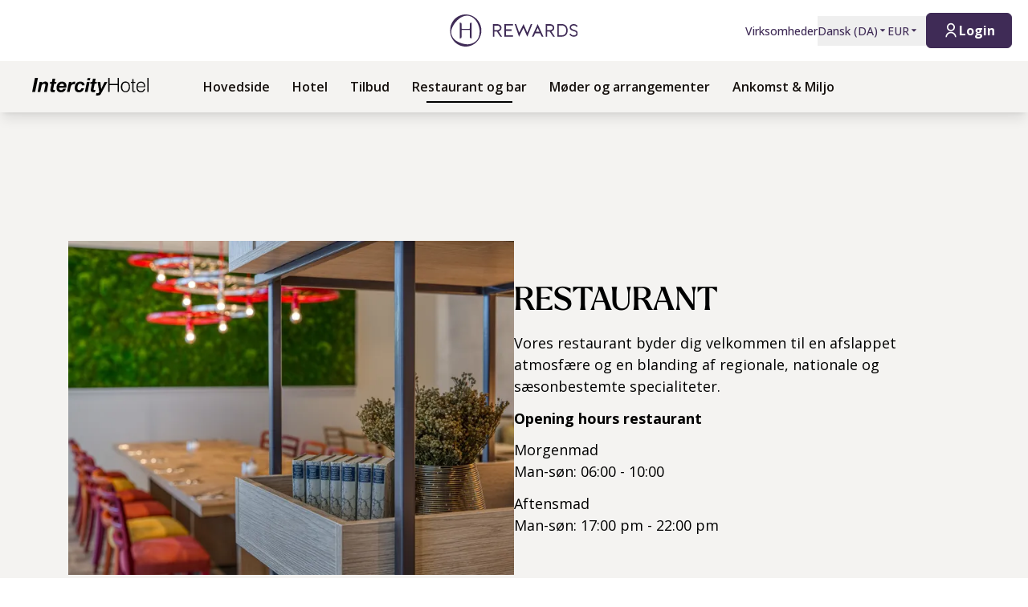

--- FILE ---
content_type: text/html; charset=utf-8
request_url: https://hrewards.com/da/intercityhotel-berlin-airport-ber/restaurant-bar
body_size: 26235
content:
<!DOCTYPE html><html dir="ltr" lang="da"><head><meta charSet="utf-8"/><meta name="viewport" content="width=device-width"/><link rel="preload" href="https://app.usercentrics.eu/browser-ui/latest/loader.js" as="script"/><link rel="alternate" hrefLang="da" href="https://hrewards.com/da/intercityhotel-berlin-airport-ber/restaurant-bar"/><link rel="alternate" hrefLang="ja" href="https://hrewards.com/ja/intercityhotel-berlin-airport-ber/restaurant-bar"/><link rel="alternate" hrefLang="en" href="https://hrewards.com/en/intercityhotel-berlin-airport-ber/restaurant-bar"/><link rel="alternate" hrefLang="ko" href="https://hrewards.com/ko/intercityhotel-berlin-airport-ber/restaurant-bar"/><link rel="alternate" hrefLang="cs" href="https://hrewards.com/cs/intercityhotel-berlin-airport-ber/restaurant-bar"/><link rel="alternate" hrefLang="de" href="https://hrewards.com/de/intercityhotel-berlin-airport-ber/restaurant-bar"/><link rel="alternate" hrefLang="fr" href="https://hrewards.com/fr/intercityhotel-berlin-airport-ber/restaurant-bar"/><link rel="alternate" hrefLang="es" href="https://hrewards.com/es/intercityhotel-berlin-airport-ber/restaurante-bar"/><link rel="alternate" hrefLang="it" href="https://hrewards.com/it/intercityhotel-berlin-airport-ber/ristorante-bar"/><link rel="alternate" hrefLang="sv" href="https://hrewards.com/sv/intercityhotel-berlin-airport-ber/restaurang-bar"/><link rel="alternate" hrefLang="zh" href="https://hrewards.com/zh/intercityhotel-berlin-airport-ber/restaurant-bar"/><link rel="alternate" hrefLang="hu" href="https://hrewards.com/hu/intercityhotel-berlin-airport-ber/etterem-bar"/><link rel="alternate" hrefLang="pt" href="https://hrewards.com/pt/intercityhotel-berlin-airport-ber/restaurant-bar"/><link rel="alternate" hrefLang="nl" href="https://hrewards.com/nl/intercityhotel-berlin-airport-ber/restaurant-bar"/><link rel="alternate" hrefLang="uk" href="https://hrewards.com/uk/intercityhotel-berlin-airport-ber/restaurant-bar"/><link rel="alternate" hrefLang="ru" href="https://hrewards.com/ru/intercityhotel-berlin-airport-ber/restaurant-bar"/><link rel="preload" href="/_next/static/media/hrewards.96db3594.svg" as="image" fetchpriority="high"/><link rel="preload" href="/_next/static/media/hrewards-white.15739481.svg" as="image" fetchpriority="high"/><link rel="preload" href="/_next/static/media/intercity-black.d9f54a49.svg" as="image" fetchpriority="high"/><title>Restauranter - IntercityHotel Berlin Airport BER Terminal 1+2 | H Rewards</title><meta name="description" content="Vores restauranter i Berlin byder på kulinariske højdepunkter for enhver smag ✓ Officiel hjemmeside ✓ Book et bord nu - Hrewards.com"/><link rel="canonical" href="https://hrewards.com/da/intercityhotel-berlin-airport-ber/restaurant-bar"/><script type="application/ld+json">{"@context":"https://schema.org","@type":"BreadcrumbList","itemListElement":[{"@type":"ListItem","position":1,"item":{"@id":"https://hrewards.com/da/intercityhotel-berlin-airport-ber","name":"IntercityHotel Berlin Airport BER Terminal 1+2 "}},{"@type":"ListItem","position":2,"item":{"@id":"https://hrewards.com/da/intercityhotel-berlin-airport-ber/restaurant-bar","name":"Restaurant og bar"}}]}</script><meta name="next-head-count" content="26"/><meta name="format-detection" content="telephone=no"/><script>if(!Element.prototype.matches || !('IntersectionObserverEntry' in window) || !Element.prototype.closest || !Object.fromEntries) {document.write("<script src='/scripts/polyfills.js'"+"><"+"/script>")}</script><script>if(!('ResizeObserver' in window)) {document.write("<script src='/scripts/resize-observer.min.js'"+"><"+"/script>")}</script><link rel="dns-prefetch" href="https://assets.hrewards.com"/><link rel="preconnect" href="https://assets.hrewards.com"/><link rel="shortcut icon" media="(prefers-color-scheme: light)" type="image/png" href="/images/favicon.png"/><link rel="shortcut icon" media="(prefers-color-scheme: dark)" type="image/png" href="/images/favicon-dark.png"/><link rel="preload" href="/_next/static/css/5eeb80e7b4399b17.css" as="style"/><link rel="stylesheet" href="/_next/static/css/5eeb80e7b4399b17.css" data-n-g=""/><link rel="preload" href="/_next/static/css/a0b7a153676d9e1b.css" as="style"/><link rel="stylesheet" href="/_next/static/css/a0b7a153676d9e1b.css" data-n-p=""/><link rel="preload" href="/_next/static/css/3522259a92237ab2.css" as="style"/><link rel="stylesheet" href="/_next/static/css/3522259a92237ab2.css" data-n-p=""/><noscript data-n-css=""></noscript><script defer="" nomodule="" src="/_next/static/chunks/polyfills-78c92fac7aa8fdd8.js"></script><script defer="" src="/_next/static/chunks/383.049e0c166f152d41.js"></script><script defer="" src="/_next/static/chunks/6707.428c191d4f1ca8ad.js"></script><script defer="" src="/_next/static/chunks/6004.31b7711822482b8f.js"></script><script src="/_next/static/chunks/webpack-5f7f53b88d28a018.js" defer=""></script><script src="/_next/static/chunks/framework-4392053ca19f7a6b.js" defer=""></script><script src="/_next/static/chunks/main-52f9cde0bcf834d5.js" defer=""></script><script src="/_next/static/chunks/pages/_app-55ef5ed273d7bc04.js" defer=""></script><script src="/_next/static/chunks/e21e5bbe-3c64cdaceec38b8d.js" defer=""></script><script src="/_next/static/chunks/fea29d9f-9a2ec92924605a62.js" defer=""></script><script src="/_next/static/chunks/cb355538-6a82de6f490e2e1a.js" defer=""></script><script src="/_next/static/chunks/5727625e-5d8e7452ebc266f8.js" defer=""></script><script src="/_next/static/chunks/5675-9e54a393ca7aa076.js" defer=""></script><script src="/_next/static/chunks/309-c94c60fd3db85111.js" defer=""></script><script src="/_next/static/chunks/3933-5a795e83bbc21ab6.js" defer=""></script><script src="/_next/static/chunks/460-68bebc06c668c5a2.js" defer=""></script><script src="/_next/static/chunks/7851-79878bf77306500f.js" defer=""></script><script src="/_next/static/chunks/5771-5205c37c08a79b33.js" defer=""></script><script src="/_next/static/chunks/9303-3adf084568c55831.js" defer=""></script><script src="/_next/static/chunks/5140-7f0b3820e766bfea.js" defer=""></script><script src="/_next/static/chunks/8484-c7ff85af09c4c8c0.js" defer=""></script><script src="/_next/static/chunks/8895-3ab3c35bbce3e603.js" defer=""></script><script src="/_next/static/chunks/6025-486fb49179d7a560.js" defer=""></script><script src="/_next/static/chunks/1363-62ca190be2cd28e5.js" defer=""></script><script src="/_next/static/chunks/1972-ec3150392ed730d4.js" defer=""></script><script src="/_next/static/chunks/9823-46b872f27b668858.js" defer=""></script><script src="/_next/static/chunks/7520-dd22d0f0d5d2b282.js" defer=""></script><script src="/_next/static/chunks/pages/%5B%5B...slug%5D%5D-5b36a5f8c31ba8a8.js" defer=""></script><script src="/_next/static/BhcF8nylakpCXGkB0R8hV/_buildManifest.js" defer=""></script><script src="/_next/static/BhcF8nylakpCXGkB0R8hV/_ssgManifest.js" defer=""></script><style id="__jsx-1908155127">:root{--avenir-font:'__avenirFont_961114', '__avenirFont_Fallback_961114';--beatrice-font:'__beatriceFont_52defb', '__beatriceFont_Fallback_52defb';--dubai-font:'__dubaiFont_ad8b43', '__dubaiFont_Fallback_ad8b43';--gazpacho-font:'__gazpachoFont_832b39', '__gazpachoFont_Fallback_832b39';--gtsuper-font:'__gtsuperFont_8cd832', '__gtsuperFont_Fallback_8cd832';--markpro-font:'__markproFont_59b648', '__markproFont_Fallback_59b648';--opensans-font:'__Open_Sans_e8b307', '__Open_Sans_Fallback_e8b307';--oswald-font:'__oswaldFont_b53ec3', '__oswaldFont_Fallback_b53ec3';--larken-font:'__larkenFont_e7c6f8', '__larkenFont_Fallback_e7c6f8';--tradegothic-font:'__tradeGothicFont_6d7bbe', '__tradeGothicFont_Fallback_6d7bbe';--tradegothiccondensed-font:'__tradeGothicCondensedFont_b650cc', '__tradeGothicCondensedFont_Fallback_b650cc';--lato-font:'__latoFont_f2d549', '__latoFont_Fallback_f2d549';--voga-font:'__vogaFont_09c279', '__vogaFont_Fallback_09c279';--brushup-font:'__brushUpFont_d4530b', '__brushUpFont_Fallback_d4530b';--notosans-font:'__Noto_Sans_0e8ca9', '__Noto_Sans_Fallback_0e8ca9';--baskerville-font:'__Baskervville_21e36c', '__Baskervville_Fallback_21e36c';--univers-font:'__universFont_e34dd4', '__universFont_Fallback_e34dd4';--helvetica-neue-font:'__helveticaNeueFont_6b139c', '__helveticaNeueFont_Fallback_6b139c';--hv-fitzgerald-font:'__hvFitzgeraldFont_d7d644', '__hvFitzgeraldFont_Fallback_d7d644';--telka-wide-font:'__telkaWideFont_2b47ef', '__telkaWideFont_Fallback_2b47ef'}</style></head><body><div id="__next"><div class="flex min-h-screen flex-col"><header class="relative z-20 flex items-center justify-between bg-white px-2 py-1 dark:bg-dm-panel-bg md:px-5 md:py-4 hidden md:flex"><div class="block flex-1 md:hidden xl:block"></div><a target="_self" rel="" class="cursor-pointer underline hover:text-global-gray-400 dark:hover:text-white hover:no-underline text-plum focus:text-plum-600 dark:text-white flex" data-href="/" data-router-locale="da" data-testid="header-logo" href="/da"><div class="brand-logo ie11--header-logo flex w-32 justify-center dark:hidden sm:w-32 md:w-32 xl:w-48 xl:px-4"><span style="box-sizing:border-box;display:inline-block;overflow:hidden;width:initial;height:initial;background:none;opacity:1;border:0px none;margin:0px;padding:0px;position:relative;max-width:100%"><span style="box-sizing:border-box;display:block;width:initial;height:initial;background:none;opacity:1;border:0px none;margin:0px;padding:0px;max-width:100%"><img style="display:block;max-width:100%;width:initial;height:initial;background:none;opacity:1;border:0px none;margin:0px;padding:0px" alt="" aria-hidden="true" src="data:image/svg+xml,%3csvg%20xmlns=%27http://www.w3.org/2000/svg%27%20version=%271.1%27%20width=%27205%27%20height=%2750%27/%3e"/></span><img alt="Logo" fetchpriority="high" decoding="async" data-nimg="fill" style="position:absolute;height:100%;width:100%;left:0;top:0;right:0;bottom:0;color:transparent;max-width:100%" src="/_next/static/media/hrewards.96db3594.svg"/></span></div><div class="brand-logo ie11--header-logo hidden w-32 justify-center dark:flex sm:w-32 md:w-32 xl:w-48 xl:px-4"><span style="box-sizing:border-box;display:inline-block;overflow:hidden;width:initial;height:initial;background:none;opacity:1;border:0px none;margin:0px;padding:0px;position:relative;max-width:100%"><span style="box-sizing:border-box;display:block;width:initial;height:initial;background:none;opacity:1;border:0px none;margin:0px;padding:0px;max-width:100%"><img style="display:block;max-width:100%;width:initial;height:initial;background:none;opacity:1;border:0px none;margin:0px;padding:0px" alt="" aria-hidden="true" src="data:image/svg+xml,%3csvg%20xmlns=%27http://www.w3.org/2000/svg%27%20version=%271.1%27%20width=%27205%27%20height=%2750%27/%3e"/></span><img alt="Logo" fetchpriority="high" decoding="async" data-nimg="fill" style="position:absolute;height:100%;width:100%;left:0;top:0;right:0;bottom:0;color:transparent;max-width:100%" src="/_next/static/media/hrewards-white.15739481.svg"/></span></div></a><div class="flex flex-1 justify-end"><div class="hidden flex-1 items-center justify-end md:flex MetaNavigation_childrenSpacing__LLcHV"><a target="_self" rel="" class="cursor-pointer focus:outline-none text-plum focus:text-plum-600" data-href="/corporate" data-router-locale="da" data-testid="meta-navigation-link__Virksomheder" href="/da/corporate"><span class="flex cursor-pointer items-center whitespace-nowrap py-2 text-sm font-medium transition duration-300 dark:text-white hover:text-plum-600 dark:hover:text-white dark:hover:text-opacity-80">Virksomheder</span></a><div class="relative" data-headlessui-state=""><button class="block focus:outline-none text-plum hover:text-plum-600 focus:text-plum-600" data-testid="language-selector" id="headlessui-menu-button-:R1j8qe5j6:" type="button" aria-haspopup="menu" aria-expanded="false" data-headlessui-state=""><span class="flex cursor-pointer items-center whitespace-nowrap py-2 text-sm font-medium transition duration-300 dark:text-white hover:text-plum-600 dark:hover:text-white dark:hover:text-opacity-80">Dansk<!-- --> (<!-- -->DA<!-- -->)<span class="text-xs ltr:ml-2 rtl:mr-2"><svg stroke="currentColor" fill="currentColor" stroke-width="0" viewBox="0 0 24 24" height="1em" width="1em" xmlns="http://www.w3.org/2000/svg"><path d="M11.646 15.146 5.854 9.354a.5.5 0 0 1 .353-.854h11.586a.5.5 0 0 1 .353.854l-5.793 5.792a.5.5 0 0 1-.707 0Z"></path></svg></span></span></button></div><div class="relative"><button class="block focus:outline-none text-plum focus:text-plum-600" data-testid="currency-selector" id="headlessui-listbox-button-:R6r8qe5j6:" type="button" aria-haspopup="listbox" aria-expanded="false" data-headlessui-state=""><span class="flex cursor-pointer items-center whitespace-nowrap py-2 text-sm font-medium transition duration-300 dark:text-white hover:text-plum-600 dark:hover:text-white dark:hover:text-opacity-80 w-12">EUR<span class="text-xs ltr:ml-2 rtl:mr-2"><svg stroke="currentColor" fill="currentColor" stroke-width="0" viewBox="0 0 24 24" height="1em" width="1em" xmlns="http://www.w3.org/2000/svg"><path d="M11.646 15.146 5.854 9.354a.5.5 0 0 1 .353-.854h11.586a.5.5 0 0 1 .353.854l-5.793 5.792a.5.5 0 0 1-.707 0Z"></path></svg></span></span></button></div></div><div class="ltr:ml-6 ltr:mr-3 rtl:ml-3 rtl:mr-6 ltr:md:mr-0 rtl:md:ml-0" style="font-size:0"><button class="relative inline-flex items-center justify-center text-center px-5 transition duration-300 leading-tight h-11 text-base text-transparent focus:outline-none pointer-events-none cursor-default border-transparent bg-global-not-active base hidden md:inline-flex rounded-md font-hrewards font-bold border" data-testid="member-button"><span class="text-xl ltr:mr-2 ltr:last:mr-0 rtl:ml-2 rtl:last:ml-0"><svg stroke="currentColor" fill="currentColor" stroke-width="0" viewBox="0 0 24 24" height="1em" width="1em" xmlns="http://www.w3.org/2000/svg"><path d="M4 22C4 17.5817 7.58172 14 12 14C16.4183 14 20 17.5817 20 22H18C18 18.6863 15.3137 16 12 16C8.68629 16 6 18.6863 6 22H4ZM12 13C8.685 13 6 10.315 6 7C6 3.685 8.685 1 12 1C15.315 1 18 3.685 18 7C18 10.315 15.315 13 12 13ZM12 11C14.21 11 16 9.21 16 7C16 4.79 14.21 3 12 3C9.79 3 8 4.79 8 7C8 9.21 9.79 11 12 11Z"></path></svg></span><span class="absolute inset-0 flex items-center justify-center border-violet"><span class="h-5 w-5 animate-spin rounded-full border-2 border-t-2 border-global-gray-200" style="border-top-color:inherit"></span></span><span>Login</span></button><button type="button" aria-label="Login" class="rounded p-1 outline-none transition duration-300 focus:outline-none text-2xl bg-stone-100 text-black hover:bg-stone-100 focus:bg-stone-100 md:hidden"><svg stroke="currentColor" fill="currentColor" stroke-width="0" viewBox="0 0 24 24" height="1em" width="1em" xmlns="http://www.w3.org/2000/svg"><path d="M4 22C4 17.5817 7.58172 14 12 14C16.4183 14 20 17.5817 20 22H18C18 18.6863 15.3137 16 12 16C8.68629 16 6 18.6863 6 22H4ZM12 13C8.685 13 6 10.315 6 7C6 3.685 8.685 1 12 1C15.315 1 18 3.685 18 7C18 10.315 15.315 13 12 13ZM12 11C14.21 11 16 9.21 16 7C16 4.79 14.21 3 12 3C9.79 3 8 4.79 8 7C8 9.21 9.79 11 12 11Z"></path></svg></button></div></div></header><div class="sticky top-0 z-10 shadow-lg"><div class="z-10 flex h-16 w-full items-center justify-between px-5 dark:border-t dark:border-dm-border md:px-8 lg:justify-start xl:px-10 text-ic-charcoal bg-ic-mink-gray-100 font-ic-secondary" data-headlessui-state=""><div class="flex pr-10 lg:flex-1"><a target="_self" rel="" class="cursor-pointer underline hover:text-global-gray-400 dark:hover:text-white hover:no-underline text-plum focus:text-plum-600 dark:text-white inline-flex" data-href="/" data-router-locale="da" data-testid="main-navigation_brand-logo" href="/da"><div class="brand-logo flex w-32 xl:w-auto"><span style="box-sizing:border-box;display:inline-block;overflow:hidden;width:initial;height:initial;background:none;opacity:1;border:0px none;margin:0px;padding:0px;position:relative;max-width:100%"><span style="box-sizing:border-box;display:block;width:initial;height:initial;background:none;opacity:1;border:0px none;margin:0px;padding:0px;max-width:100%"><img style="display:block;max-width:100%;width:initial;height:initial;background:none;opacity:1;border:0px none;margin:0px;padding:0px" alt="" aria-hidden="true" src="data:image/svg+xml,%3csvg%20xmlns=%27http://www.w3.org/2000/svg%27%20version=%271.1%27%20width=%27145%27%20height=%2722%27/%3e"/></span><img alt="Logo" fetchpriority="high" decoding="async" data-nimg="fill" style="position:absolute;height:100%;width:100%;left:0;top:0;right:0;bottom:0;color:transparent;max-width:100%" src="/_next/static/media/intercity-black.d9f54a49.svg"/></span></div></a></div><button aria-label="toggle menu" class="relative z-10 ml-auto flex items-center bg-transparent p-2 focus:outline-none lg:hidden rtl:order-first rtl:rotate-180 rtl:transform" data-trackable="false" id="headlessui-menu-button-:R9ae5j6:" type="button" aria-haspopup="menu" aria-expanded="false" data-headlessui-state=""><svg stroke="currentColor" fill="currentColor" stroke-width="0" viewBox="0 0 24 24" class="text-xl" height="1em" width="1em" xmlns="http://www.w3.org/2000/svg"><path d="M3 4H21V6H3V4ZM3 11H15V13H3V11ZM3 18H21V20H3V18Z"></path></svg></button><div class="hidden lg:flex"><nav class="flex w-full flex-col px-5 py-8 md:px-8 lg:flex-row lg:items-center lg:p-0"><div class="mb-1 last:mb-0 last:mr-0 lg:mb-0 lg:mr-7"><a target="_self" rel="" class="cursor-pointer group flex" data-href="/intercityhotel" data-router-locale="da" data-testid="main-navigation-link__999" href="/da/intercityhotel"><div class="group relative cursor-pointer select-none py-2 rtl:text-lg text-base font-semibold">Hovedside<div class="highlighter absolute bottom-0 left-0 right-0 w-0 py-px transition-all duration-300 lg:mx-auto lg:group-hover:visible lg:group-hover:w-3/4 lg:group-focus:visible lg:group-focus:w-3/4 invisible bg-black"></div></div></a></div><div class="mb-1 last:mb-0 last:mr-0 lg:mb-0 lg:mr-7"><a target="_self" rel="" class="cursor-pointer group flex" data-href="/intercityhotel-berlin-airport-ber" data-router-locale="da" data-testid="main-navigation-link__21056" href="/da/intercityhotel-berlin-airport-ber"><div class="group relative cursor-pointer select-none py-2 rtl:text-lg text-base font-semibold">Hotel<div class="highlighter absolute bottom-0 left-0 right-0 w-0 py-px transition-all duration-300 lg:mx-auto lg:group-hover:visible lg:group-hover:w-3/4 lg:group-focus:visible lg:group-focus:w-3/4 invisible bg-black"></div></div></a></div><div class="mb-1 last:mb-0 last:mr-0 lg:mb-0 lg:mr-7"><a target="_self" rel="" class="cursor-pointer group flex" data-href="/intercityhotel-berlin-airport-ber/tilbud" data-router-locale="da" data-testid="main-navigation-link__21089" href="/da/intercityhotel-berlin-airport-ber/tilbud"><div class="group relative cursor-pointer select-none py-2 rtl:text-lg text-base font-semibold">Tilbud<div class="highlighter absolute bottom-0 left-0 right-0 w-0 py-px transition-all duration-300 lg:mx-auto lg:group-hover:visible lg:group-hover:w-3/4 lg:group-focus:visible lg:group-focus:w-3/4 invisible bg-black"></div></div></a></div><div class="mb-1 last:mb-0 last:mr-0 lg:mb-0 lg:mr-7"><a target="_self" rel="" class="cursor-pointer group flex" data-href="/intercityhotel-berlin-airport-ber/restaurant-bar" data-router-locale="da" data-testid="main-navigation-link__20828" href="/da/intercityhotel-berlin-airport-ber/restaurant-bar"><div class="group relative cursor-pointer select-none py-2 rtl:text-lg text-base font-semibold">Restaurant og bar<div class="highlighter absolute bottom-0 left-0 right-0 w-0 py-px transition-all duration-300 lg:mx-auto lg:group-hover:visible lg:group-hover:w-3/4 lg:group-focus:visible lg:group-focus:w-3/4 visible w-3/4 bg-black"></div></div></a></div><div class="mb-1 last:mb-0 last:mr-0 lg:mb-0 lg:mr-7"><a target="_self" rel="" class="cursor-pointer group flex" data-href="/intercityhotel-berlin-airport-ber/mode-begivenhed" data-router-locale="da" data-testid="main-navigation-link__20795" href="/da/intercityhotel-berlin-airport-ber/mode-begivenhed"><div class="group relative cursor-pointer select-none py-2 rtl:text-lg text-base font-semibold">Møder og arrangementer<div class="highlighter absolute bottom-0 left-0 right-0 w-0 py-px transition-all duration-300 lg:mx-auto lg:group-hover:visible lg:group-hover:w-3/4 lg:group-focus:visible lg:group-focus:w-3/4 invisible bg-black"></div></div></a></div><div class="mb-1 last:mb-0 last:mr-0 lg:mb-0 lg:mr-7"><a target="_self" rel="" class="cursor-pointer group flex" data-href="/intercityhotel-berlin-airport-ber/ankomst-miljo" data-router-locale="da" data-testid="main-navigation-link__20861" href="/da/intercityhotel-berlin-airport-ber/ankomst-miljo"><div class="group relative cursor-pointer select-none py-2 rtl:text-lg text-base font-semibold">Ankomst &amp; Miljo<div class="highlighter absolute bottom-0 left-0 right-0 w-0 py-px transition-all duration-300 lg:mx-auto lg:group-hover:visible lg:group-hover:w-3/4 lg:group-focus:visible lg:group-focus:w-3/4 invisible bg-black"></div></div></a></div><div class="mb-1 last:mb-0 last:mr-0 lg:mb-0 lg:mr-7 lg:hidden"><a target="_self" rel="" class="cursor-pointer group flex" data-href="/corporate" data-router-locale="da" data-testid="main-navigation-link__20" href="/da/corporate"><div class="group relative cursor-pointer select-none py-2 rtl:text-lg text-base font-semibold">Virksomheder<div class="highlighter absolute bottom-0 left-0 right-0 w-0 py-px transition-all duration-300 lg:mx-auto lg:group-hover:visible lg:group-hover:w-3/4 lg:group-focus:visible lg:group-focus:w-3/4 invisible bg-black"></div></div></a></div><div class="my-4 w-full opacity-25 lg:hidden bg-ic-charcoal" style="height:1px"></div><div class="mb-1 last:mb-0 last:mr-0 lg:mb-0 lg:mr-7 lg:hidden"><button class="group flex w-full items-center bg-transparent focus:outline-none" data-testid="main-navigation-button__language-selector" id="headlessui-menu-button-:R1chae5j6:" type="button" aria-haspopup="menu" aria-expanded="false" data-headlessui-state=""><div class="group relative cursor-pointer select-none py-2 rtl:text-lg text-base font-semibold">Dansk<!-- --> (<!-- -->DA<!-- -->)<div class="highlighter absolute bottom-0 left-0 right-0 w-0 py-px transition-all duration-300 lg:mx-auto lg:group-hover:visible lg:group-hover:w-3/4 lg:group-focus:visible lg:group-focus:w-3/4 invisible bg-black"></div></div><svg stroke="currentColor" fill="currentColor" stroke-width="0" viewBox="0 0 24 24" class="rotate-0 transform text-xl lg:hidden ltr:ml-auto rtl:mr-auto" height="1em" width="1em" xmlns="http://www.w3.org/2000/svg"><path d="M11.9999 13.1714L16.9497 8.22168L18.3639 9.63589L11.9999 15.9999L5.63599 9.63589L7.0502 8.22168L11.9999 13.1714Z"></path></svg></button></div><div class="my-4 w-full opacity-25 lg:hidden bg-ic-charcoal" style="height:1px"></div><div class="mb-1 last:mb-0 last:mr-0 lg:mb-0 lg:mr-7 lg:hidden"><a target="_self" rel="" class="cursor-pointer group flex" data-href="/" data-router-locale="da" data-testid="main-navigation-link__guest-menu" href="/da"><div class="group relative cursor-pointer select-none py-2 rtl:text-lg text-base font-semibold">Indlæsning<div class="highlighter absolute bottom-0 left-0 right-0 w-0 py-px transition-all duration-300 lg:mx-auto lg:group-hover:visible lg:group-hover:w-3/4 lg:group-focus:visible lg:group-focus:w-3/4 invisible bg-black"></div></div></a></div><div class="my-4 w-full opacity-25 lg:hidden bg-ic-charcoal" style="height:1px"></div><div class="mb-1 last:mb-0 last:mr-0 lg:mb-0 lg:mr-7 lg:hidden"><button class="group flex w-full items-center bg-transparent focus:outline-none" data-testid="main-navigation-button__currency-selector" id="headlessui-menu-button-:Rfhae5j6:" type="button" aria-haspopup="menu" aria-expanded="false" data-headlessui-state=""><div class="group relative cursor-pointer select-none py-2 rtl:text-lg text-base font-semibold">EUR<div class="highlighter absolute bottom-0 left-0 right-0 w-0 py-px transition-all duration-300 lg:mx-auto lg:group-hover:visible lg:group-hover:w-3/4 lg:group-focus:visible lg:group-focus:w-3/4 invisible bg-black"></div></div><svg stroke="currentColor" fill="currentColor" stroke-width="0" viewBox="0 0 24 24" class="rotate-0 transform text-xl lg:hidden ltr:ml-auto rtl:mr-auto" height="1em" width="1em" xmlns="http://www.w3.org/2000/svg"><path d="M11.9999 13.1714L16.9497 8.22168L18.3639 9.63589L11.9999 15.9999L5.63599 9.63589L7.0502 8.22168L11.9999 13.1714Z"></path></svg></button></div></nav></div><div class="hidden lg:block lg:flex-1"></div></div></div><main class="ie11-content flex-1 dark:bg-dm-bg"><div class="bg-ic-mink-gray-100"><div class="py-18 md:py-20 lg:py-40"><div class="mx-auto w-full px-4 xl:px-0 max-w-container flex flex-wrap"><div class="flex w-full flex-col justify-center sm:flex-1 ltr:sm:last:pl-10 ltr:xl:last:pl-20 rtl:sm:last:pr-10 rtl:xl:last:pr-20 order-first mb-6 sm:order-none sm:mb-0"><div class="mx-auto hidden flex-none sm:block w-full"><div style="position:relative;width:100%;padding-bottom:75%" data-radix-aspect-ratio-wrapper=""><div style="position:absolute;top:0;right:0;bottom:0;left:0"><div class="h-full w-full" style="background-size:cover;background-position:50% 50%;background-image:url([data-uri])" id="U8ELsc-;xU5.pA9?KhInQmI9ISNF}t~DM{9v"><img alt="Fotoet viser et moderne spiseområde med et træbord og stole, en hylde med bøger og en plante, og en grøn væg i baggrunden." loading="lazy" decoding="async" data-nimg="fill" style="position:absolute;height:100%;width:100%;left:0;top:0;right:0;bottom:0;object-fit:cover;object-position:50% 50%;color:transparent" sizes="(max-width: 1024px) 100vw, 600px" srcSet="https://assets.hrewards.com/assets/jpg.small_ICH_Berlin_BER_restaurant_0018_7e12b85fd0.jpg?optimize 500w, https://assets.hrewards.com/assets/jpg.medium_ICH_Berlin_BER_restaurant_0018_7e12b85fd0.jpg?optimize 750w, https://assets.hrewards.com/assets/jpg.large_ICH_Berlin_BER_restaurant_0018_7e12b85fd0.jpg?optimize 1000w, https://assets.hrewards.com/assets/jpg.large_ICH_Berlin_BER_restaurant_0018_7e12b85fd0.jpg?optimize 1920w, https://assets.hrewards.com/assets/jpg.large_ICH_Berlin_BER_restaurant_0018_7e12b85fd0.jpg?optimize 2560w" src="https://assets.hrewards.com/assets/jpg.large_ICH_Berlin_BER_restaurant_0018_7e12b85fd0.jpg?optimize"/></div></div></div></div><div class="mx-auto w-full flex-none sm:hidden"><div style="position:relative;width:100%;padding-bottom:56.25%" data-radix-aspect-ratio-wrapper=""><div style="position:absolute;top:0;right:0;bottom:0;left:0"><div class="h-full w-full" style="background-size:cover;background-position:50% 50%;background-image:url([data-uri])" id="U8ELsc-;xU5.pA9?KhInQmI9ISNF}t~DM{9v"><img alt="Fotoet viser et moderne spiseområde med et træbord og stole, en hylde med bøger og en plante, og en grøn væg i baggrunden." loading="lazy" decoding="async" data-nimg="fill" style="position:absolute;height:100%;width:100%;left:0;top:0;right:0;bottom:0;object-fit:cover;object-position:50% 50%;color:transparent" sizes="(max-width: 1024px) 100vw, 600px" srcSet="https://assets.hrewards.com/assets/jpg.small_ICH_Berlin_BER_restaurant_0018_7e12b85fd0.jpg?optimize 500w, https://assets.hrewards.com/assets/jpg.medium_ICH_Berlin_BER_restaurant_0018_7e12b85fd0.jpg?optimize 750w, https://assets.hrewards.com/assets/jpg.large_ICH_Berlin_BER_restaurant_0018_7e12b85fd0.jpg?optimize 1000w, https://assets.hrewards.com/assets/jpg.large_ICH_Berlin_BER_restaurant_0018_7e12b85fd0.jpg?optimize 1920w, https://assets.hrewards.com/assets/jpg.large_ICH_Berlin_BER_restaurant_0018_7e12b85fd0.jpg?optimize 2560w" src="https://assets.hrewards.com/assets/jpg.large_ICH_Berlin_BER_restaurant_0018_7e12b85fd0.jpg?optimize"/></div></div></div></div></div><div class="flex w-full flex-col justify-center sm:flex-1 ltr:sm:last:pl-10 ltr:xl:last:pl-20 rtl:sm:last:pr-10 rtl:xl:last:pr-20"><h3 class="mb-4 w-full font-ic leading-tight text-black text-4xl lg:text-5xl uppercase">Restaurant</h3><div class="teaser-description min-w-full pl-0 ltr:sm:pl-7 ltr:lg:pl-10 rtl:sm:pr-7 rtl:lg:pr-10 font-ic-secondary text-black text-base lg:text-lg leading-normal"><div class="Content_content__9_jM6"><p>Vores restaurant byder dig velkommen til en afslappet atmosfære og en blanding af regionale, nationale og sæsonbestemte specialiteter.</p>


<p><strong>Opening hours restaurant</strong></p>
<p>Morgenmad<br/>Man-søn: 06:00 - 10:00</p>
<p>Aftensmad<br/>Man-søn: 17:00 pm - 22:00 pm</p>
</div></div></div></div></div></div></main><div style="display:contents"><footer class="rtl:text-base w-full pb-5 md:py-8 lg:pt-20 bg-black text-white font-ic-secondary text-sm"><div class="mx-auto w-full max-w-container px-5 xl:px-0"><div class="-mx-5 flex flex-wrap"><div class="w-full flex-col md:order-none md:mb-8 md:w-1/3 md:px-4 lg:mb-12 lg:w-1/4 lg:px-5 flex"><div class="w-full border-b border-light-200 md:border-none"><button class="flex w-full appearance-none items-center justify-between px-4 py-5 focus:outline-none ltr:text-left rtl:text-right md:mb-3 md:cursor-text md:px-0 md:py-0" id="headlessui-disclosure-button-:R4mae5j6:" type="button" aria-expanded="false" data-headlessui-state=""><span class="w-full text-cozy-peach uppercase font-bold">Hurtige links</span><svg stroke="currentColor" fill="currentColor" stroke-width="0" viewBox="0 0 24 24" class="ml-auto rotate-0 transform text-xl md:hidden" height="1em" width="1em" xmlns="http://www.w3.org/2000/svg"><path d="M11.9999 13.1714L16.9497 8.22168L18.3639 9.63589L11.9999 15.9999L5.63599 9.63589L7.0502 8.22168L11.9999 13.1714Z"></path></svg></button><div class="hidden md:block"><ul class="flex w-full flex-col items-start"><li class="pb-2 last:pb-0"><a target="_self" rel="" class="cursor-pointer transition duration-300 hover:text-cozy-peach focus:text-cozy-peach" data-href="/intercityhotel/about" data-router-locale="da" href="/da/intercityhotel/about">Om IntercityHotel</a></li><li class="pb-2 last:pb-0"><a target="_self" rel="" class="cursor-pointer transition duration-300 hover:text-cozy-peach focus:text-cozy-peach" data-href="/corporate/staysmart" data-router-locale="da" href="/da/corporate/staysmart">Staysmart</a></li><li class="pb-2 last:pb-0"><a target="_blank" rel="" class="cursor-pointer transition duration-300 hover:text-cozy-peach focus:text-cozy-peach" data-href="https://jobs.deutschehospitality.com/eng" data-router-locale="da" href="https://jobs.deutschehospitality.com/eng">Karriere</a></li><li class="pb-2 last:pb-0"><a target="_self" rel="" class="cursor-pointer transition duration-300 hover:text-cozy-peach focus:text-cozy-peach" data-href="/csr" data-router-locale="da" href="/da/csr">CSR</a></li><li class="pb-2 last:pb-0"><a target="_self" rel="" class="cursor-pointer transition duration-300 hover:text-cozy-peach focus:text-cozy-peach" data-href="/help-center/kontakt" data-router-locale="da" href="/da/help-center/kontakt">Kontakt	</a></li><li class="pb-2 last:pb-0"><a target="_self" rel="" class="cursor-pointer transition duration-300 hover:text-cozy-peach focus:text-cozy-peach" data-href="/destinationer" data-router-locale="da" href="/da/destinationer">Destinationer</a></li></ul></div></div></div><div class="w-full flex-col md:order-none md:mb-8 md:w-1/3 md:px-4 lg:mb-12 lg:w-1/4 lg:px-5 order-6 flex"><div class="flex flex-col items-center px-4 pt-8 text-center md:items-start md:px-0 md:py-0 ltr:md:text-left rtl:md:text-right"><span class="w-full text-cozy-peach uppercase font-bold mb-3">Sociale links</span><div class="-mb-4 -mr-4 flex max-w-full flex-wrap justify-center pt-3 md:w-48 md:justify-start"><a href="https://www.facebook.com/IntercityHotel/" target="_blank" rel="nofollow noreferrer" class="mb-4 mr-4 flex h-10 w-10 flex-none items-center justify-center rounded-full border border-light-200 text-xl text-white transition duration-300 hover:border-white focus:border-white focus:outline-none"><svg stroke="currentColor" fill="currentColor" stroke-width="0" viewBox="0 0 24 24" height="1em" width="1em" xmlns="http://www.w3.org/2000/svg"><path d="M14 13.5H16.5L17.5 9.5H14V7.5C14 6.47062 14 5.5 16 5.5H17.5V2.1401C17.1743 2.09685 15.943 2 14.6429 2C11.9284 2 10 3.65686 10 6.69971V9.5H7V13.5H10V22H14V13.5Z"></path></svg></a><a href="https://www.instagram.com/accounts/login/?next=/intercityhotel/" target="_blank" rel="nofollow noreferrer" class="mb-4 mr-4 flex h-10 w-10 flex-none items-center justify-center rounded-full border border-light-200 text-xl text-white transition duration-300 hover:border-white focus:border-white focus:outline-none"><svg stroke="currentColor" fill="currentColor" stroke-width="0" viewBox="0 0 24 24" height="1em" width="1em" xmlns="http://www.w3.org/2000/svg"><path d="M12.001 9C10.3436 9 9.00098 10.3431 9.00098 12C9.00098 13.6573 10.3441 15 12.001 15C13.6583 15 15.001 13.6569 15.001 12C15.001 10.3427 13.6579 9 12.001 9ZM12.001 7C14.7614 7 17.001 9.2371 17.001 12C17.001 14.7605 14.7639 17 12.001 17C9.24051 17 7.00098 14.7629 7.00098 12C7.00098 9.23953 9.23808 7 12.001 7ZM18.501 6.74915C18.501 7.43926 17.9402 7.99917 17.251 7.99917C16.5609 7.99917 16.001 7.4384 16.001 6.74915C16.001 6.0599 16.5617 5.5 17.251 5.5C17.9393 5.49913 18.501 6.0599 18.501 6.74915ZM12.001 4C9.5265 4 9.12318 4.00655 7.97227 4.0578C7.18815 4.09461 6.66253 4.20007 6.17416 4.38967C5.74016 4.55799 5.42709 4.75898 5.09352 5.09255C4.75867 5.4274 4.55804 5.73963 4.3904 6.17383C4.20036 6.66332 4.09493 7.18811 4.05878 7.97115C4.00703 9.0752 4.00098 9.46105 4.00098 12C4.00098 14.4745 4.00753 14.8778 4.05877 16.0286C4.0956 16.8124 4.2012 17.3388 4.39034 17.826C4.5591 18.2606 4.7605 18.5744 5.09246 18.9064C5.42863 19.2421 5.74179 19.4434 6.17187 19.6094C6.66619 19.8005 7.19148 19.9061 7.97212 19.9422C9.07618 19.9939 9.46203 20 12.001 20C14.4755 20 14.8788 19.9934 16.0296 19.9422C16.8117 19.9055 17.3385 19.7996 17.827 19.6106C18.2604 19.4423 18.5752 19.2402 18.9074 18.9085C19.2436 18.5718 19.4445 18.2594 19.6107 17.8283C19.8013 17.3358 19.9071 16.8098 19.9432 16.0289C19.9949 14.9248 20.001 14.5389 20.001 12C20.001 9.52552 19.9944 9.12221 19.9432 7.97137C19.9064 7.18906 19.8005 6.66149 19.6113 6.17318C19.4434 5.74038 19.2417 5.42635 18.9084 5.09255C18.573 4.75715 18.2616 4.55693 17.8271 4.38942C17.338 4.19954 16.8124 4.09396 16.0298 4.05781C14.9258 4.00605 14.5399 4 12.001 4ZM12.001 2C14.7176 2 15.0568 2.01 16.1235 2.06C17.1876 2.10917 17.9135 2.2775 18.551 2.525C19.2101 2.77917 19.7668 3.1225 20.3226 3.67833C20.8776 4.23417 21.221 4.7925 21.476 5.45C21.7226 6.08667 21.891 6.81333 21.941 7.8775C21.9885 8.94417 22.001 9.28333 22.001 12C22.001 14.7167 21.991 15.0558 21.941 16.1225C21.8918 17.1867 21.7226 17.9125 21.476 18.55C21.2218 19.2092 20.8776 19.7658 20.3226 20.3217C19.7668 20.8767 19.2076 21.22 18.551 21.475C17.9135 21.7217 17.1876 21.89 16.1235 21.94C15.0568 21.9875 14.7176 22 12.001 22C9.28431 22 8.94514 21.99 7.87848 21.94C6.81431 21.8908 6.08931 21.7217 5.45098 21.475C4.79264 21.2208 4.23514 20.8767 3.67931 20.3217C3.12348 19.7658 2.78098 19.2067 2.52598 18.55C2.27848 17.9125 2.11098 17.1867 2.06098 16.1225C2.01348 15.0558 2.00098 14.7167 2.00098 12C2.00098 9.28333 2.01098 8.94417 2.06098 7.8775C2.11014 6.8125 2.27848 6.0875 2.52598 5.45C2.78014 4.79167 3.12348 4.23417 3.67931 3.67833C4.23514 3.1225 4.79348 2.78 5.45098 2.525C6.08848 2.2775 6.81348 2.11 7.87848 2.06C8.94514 2.0125 9.28431 2 12.001 2Z"></path></svg></a><a href="https://twitter.com/intercityhotel" target="_blank" rel="nofollow noreferrer" class="mb-4 mr-4 flex h-10 w-10 flex-none items-center justify-center rounded-full border border-light-200 text-xl text-white transition duration-300 hover:border-white focus:border-white focus:outline-none"><svg stroke="currentColor" fill="currentColor" stroke-width="0" viewBox="0 0 24 24" height="1em" width="1em" xmlns="http://www.w3.org/2000/svg"><path d="M22.2125 5.65605C21.4491 5.99375 20.6395 6.21555 19.8106 6.31411C20.6839 5.79132 21.3374 4.9689 21.6493 4.00005C20.8287 4.48761 19.9305 4.83077 18.9938 5.01461C18.2031 4.17106 17.098 3.69303 15.9418 3.69434C13.6326 3.69434 11.7597 5.56661 11.7597 7.87683C11.7597 8.20458 11.7973 8.52242 11.8676 8.82909C8.39047 8.65404 5.31007 6.99005 3.24678 4.45941C2.87529 5.09767 2.68005 5.82318 2.68104 6.56167C2.68104 8.01259 3.4196 9.29324 4.54149 10.043C3.87737 10.022 3.22788 9.84264 2.64718 9.51973C2.64654 9.5373 2.64654 9.55487 2.64654 9.57148C2.64654 11.5984 4.08819 13.2892 6.00199 13.6731C5.6428 13.7703 5.27232 13.8194 4.90022 13.8191C4.62997 13.8191 4.36771 13.7942 4.11279 13.7453C4.64531 15.4065 6.18886 16.6159 8.0196 16.6491C6.53813 17.8118 4.70869 18.4426 2.82543 18.4399C2.49212 18.4402 2.15909 18.4205 1.82812 18.3811C3.74004 19.6102 5.96552 20.2625 8.23842 20.2601C15.9316 20.2601 20.138 13.8875 20.138 8.36111C20.138 8.1803 20.1336 7.99886 20.1256 7.81997C20.9443 7.22845 21.651 6.49567 22.2125 5.65605Z"></path></svg></a><a href="https://www.youtube.com/channel/UCSK1s_znlXWoCpjrEN-ApYA" target="_blank" rel="nofollow noreferrer" class="mb-4 mr-4 flex h-10 w-10 flex-none items-center justify-center rounded-full border border-light-200 text-xl text-white transition duration-300 hover:border-white focus:border-white focus:outline-none"><svg stroke="currentColor" fill="currentColor" stroke-width="0" viewBox="0 0 24 24" height="1em" width="1em" xmlns="http://www.w3.org/2000/svg"><path d="M12.2439 4C12.778 4.00294 14.1143 4.01586 15.5341 4.07273L16.0375 4.09468C17.467 4.16236 18.8953 4.27798 19.6037 4.4755C20.5486 4.74095 21.2913 5.5155 21.5423 6.49732C21.942 8.05641 21.992 11.0994 21.9982 11.8358L21.9991 11.9884L21.9991 11.9991C21.9991 11.9991 21.9991 12.0028 21.9991 12.0099L21.9982 12.1625C21.992 12.8989 21.942 15.9419 21.5423 17.501C21.2878 18.4864 20.5451 19.261 19.6037 19.5228C18.8953 19.7203 17.467 19.8359 16.0375 19.9036L15.5341 19.9255C14.1143 19.9824 12.778 19.9953 12.2439 19.9983L12.0095 19.9991L11.9991 19.9991C11.9991 19.9991 11.9956 19.9991 11.9887 19.9991L11.7545 19.9983C10.6241 19.9921 5.89772 19.941 4.39451 19.5228C3.4496 19.2573 2.70692 18.4828 2.45587 17.501C2.0562 15.9419 2.00624 12.8989 2 12.1625V11.8358C2.00624 11.0994 2.0562 8.05641 2.45587 6.49732C2.7104 5.51186 3.45308 4.73732 4.39451 4.4755C5.89772 4.05723 10.6241 4.00622 11.7545 4H12.2439ZM9.99911 8.49914V15.4991L15.9991 11.9991L9.99911 8.49914Z"></path></svg></a></div></div></div><div class="w-full flex-col md:order-none md:mb-8 md:w-1/3 md:px-4 lg:mb-12 lg:w-1/4 lg:px-5 order-7 flex"><div class="flex flex-col items-center px-4 pt-8 text-center md:items-start md:px-0 md:py-0 ltr:md:text-left rtl:md:text-right"><span class="w-full text-cozy-peach uppercase font-bold mb-3">H Rewards App</span><div class="inlin-flex -mb-3 w-full flex-col pt-1 ltr:-mr-3 rtl:-ml-3" style="font-size:0"><a href="https://apps.apple.com/da/app/h-rewards-hotelzimmer-buchen/id1554067603" target="_blank" rel="nofollow noreferrer" class="inline-block transition duration-300 hover:opacity-75 focus:opacity-75 focus:outline-none mb-3 ltr:mr-3 rtl:ml-3"><img alt="App Store" loading="lazy" width="120" height="40" decoding="async" data-nimg="1" style="color:transparent" src="/_next/static/media/da.26aa35cd.svg"/></a><a href="https://play.google.com/store/apps/details?id=com.hrewards.app&amp;hl=da&amp;gl=US" target="_blank" rel="nofollow noreferrer" class="inline-block transition duration-300 hover:opacity-75 focus:opacity-75 focus:outline-none mb-3 ltr:mr-3 rtl:ml-3"><img alt="Google Play" loading="lazy" width="135" height="40" decoding="async" data-nimg="1" style="color:transparent" src="/_next/static/media/da.22848afb.svg"/></a></div></div></div><div class="w-full flex-col md:order-none md:mb-8 md:w-1/3 md:px-4 lg:mb-12 lg:w-1/4 lg:px-5 order-8 flex"><div class="flex flex-col items-center px-4 pt-8 text-center md:items-start md:px-0 md:py-0 ltr:md:text-left rtl:md:text-right"><span class="w-full text-cozy-peach uppercase font-bold mb-3">IntercityHotel GmbH</span><div class="whitespace-pre-wrap text-sm"><p>Lyoner Str. 25<br/>60528 Frankfurt am Main<br/>Tyskland</p>
</div></div></div><div class="w-full flex-col md:order-none md:mb-8 md:w-1/3 md:px-4 lg:mb-12 lg:w-1/4 lg:px-5 flex"><div class="flex flex-col items-center px-4 pt-8 text-center md:items-start md:px-0 md:py-0 ltr:md:text-left rtl:md:text-right"><span class="w-full text-cozy-peach uppercase font-bold mb-3"> Betaling på H Rewards.com ved at bruge:</span><ul class="-mr-2 flex w-full flex-wrap justify-center pb-2 pt-1 md:justify-start"><li class="pb-2 pr-2"><img alt="mastercard" loading="lazy" width="52" height="35" decoding="async" data-nimg="1" style="color:transparent" srcSet="/_next/image?url=%2F_next%2Fstatic%2Fmedia%2Fmastercard%402x.31cd3295.png&amp;w=100&amp;q=75 1x, /_next/image?url=%2F_next%2Fstatic%2Fmedia%2Fmastercard%402x.31cd3295.png&amp;w=500&amp;q=75 2x" src="/_next/image?url=%2F_next%2Fstatic%2Fmedia%2Fmastercard%402x.31cd3295.png&amp;w=500&amp;q=75"/></li><li class="pb-2 pr-2"><img alt="jcb" loading="lazy" width="52" height="35" decoding="async" data-nimg="1" style="color:transparent" srcSet="/_next/image?url=%2F_next%2Fstatic%2Fmedia%2Fjcb%402x.cd8f2f40.png&amp;w=100&amp;q=75 1x, /_next/image?url=%2F_next%2Fstatic%2Fmedia%2Fjcb%402x.cd8f2f40.png&amp;w=500&amp;q=75 2x" src="/_next/image?url=%2F_next%2Fstatic%2Fmedia%2Fjcb%402x.cd8f2f40.png&amp;w=500&amp;q=75"/></li><li class="pb-2 pr-2"><img alt="paypal" loading="lazy" width="52" height="35" decoding="async" data-nimg="1" style="color:transparent" srcSet="/_next/image?url=%2F_next%2Fstatic%2Fmedia%2Fpaypal%402x.974d1ea5.png&amp;w=100&amp;q=75 1x, /_next/image?url=%2F_next%2Fstatic%2Fmedia%2Fpaypal%402x.974d1ea5.png&amp;w=500&amp;q=75 2x" src="/_next/image?url=%2F_next%2Fstatic%2Fmedia%2Fpaypal%402x.974d1ea5.png&amp;w=500&amp;q=75"/></li><li class="pb-2 pr-2"><img alt="americanexpress" loading="lazy" width="52" height="35" decoding="async" data-nimg="1" style="color:transparent" srcSet="/_next/image?url=%2F_next%2Fstatic%2Fmedia%2Famericanexpress%402x.0f175544.png&amp;w=100&amp;q=75 1x, /_next/image?url=%2F_next%2Fstatic%2Fmedia%2Famericanexpress%402x.0f175544.png&amp;w=500&amp;q=75 2x" src="/_next/image?url=%2F_next%2Fstatic%2Fmedia%2Famericanexpress%402x.0f175544.png&amp;w=500&amp;q=75"/></li><li class="pb-2 pr-2"><img alt="visa" loading="lazy" width="52" height="35" decoding="async" data-nimg="1" style="color:transparent" srcSet="/_next/image?url=%2F_next%2Fstatic%2Fmedia%2Fvisa%402x.1473beec.png&amp;w=100&amp;q=75 1x, /_next/image?url=%2F_next%2Fstatic%2Fmedia%2Fvisa%402x.1473beec.png&amp;w=500&amp;q=75 2x" src="/_next/image?url=%2F_next%2Fstatic%2Fmedia%2Fvisa%402x.1473beec.png&amp;w=500&amp;q=75"/></li><li class="pb-2 pr-2"><img alt="dinersclub" loading="lazy" width="52" height="35" decoding="async" data-nimg="1" style="color:transparent" srcSet="/_next/image?url=%2F_next%2Fstatic%2Fmedia%2Fdinersclub%402x.561bb371.png&amp;w=100&amp;q=75 1x, /_next/image?url=%2F_next%2Fstatic%2Fmedia%2Fdinersclub%402x.561bb371.png&amp;w=500&amp;q=75 2x" src="/_next/image?url=%2F_next%2Fstatic%2Fmedia%2Fdinersclub%402x.561bb371.png&amp;w=500&amp;q=75"/></li><li class="pb-2 pr-2"><img alt="klarna" loading="lazy" width="52" height="35" decoding="async" data-nimg="1" style="color:transparent" srcSet="/_next/image?url=%2F_next%2Fstatic%2Fmedia%2Fklarna%402x.1ae5514f.png&amp;w=100&amp;q=75 1x, /_next/image?url=%2F_next%2Fstatic%2Fmedia%2Fklarna%402x.1ae5514f.png&amp;w=500&amp;q=75 2x" src="/_next/image?url=%2F_next%2Fstatic%2Fmedia%2Fklarna%402x.1ae5514f.png&amp;w=500&amp;q=75"/></li></ul><p class="w-full text-xs text-light-500 rtl:text-sm">Please note that there may be a variation in payment methods offered at individual hotels.</p></div></div></div></div><div class="mx-auto w-full max-w-container px-5 xl:px-0"><div class="flex w-full flex-col items-center justify-center sm:flex-row md:mt-0 lg:-mx-3 lg:justify-start mt-8"><a target="_blank" rel="" class="cursor-pointer relative px-3 last:overflow-hidden hover:text-cozy-peach focus:text-cozy-peach" data-href="/legal/privacy " data-router-locale="da" href="/da/legal/privacy">Erklæring om beskyttelse af personlige oplysninger<span class="absolute bottom-0 top-0 my-auto hidden h-3 w-px bg-white ltr:right-0 ltr:-mr-px rtl:left-0 rtl:-ml-px sm:block"></span></a><a target="_blank" rel="" class="cursor-pointer relative px-3 last:overflow-hidden hover:text-cozy-peach focus:text-cozy-peach" data-href="/legal/imprint" data-router-locale="da" href="/da/legal/imprint">Tryk<span class="absolute bottom-0 top-0 my-auto hidden h-3 w-px bg-white ltr:right-0 ltr:-mr-px rtl:left-0 rtl:-ml-px sm:block"></span></a><a target="_blank" rel="" class="cursor-pointer relative px-3 last:overflow-hidden hover:text-cozy-peach focus:text-cozy-peach" data-href="/legal/deltagelsesbetingelser" data-router-locale="da" href="/da/legal/deltagelsesbetingelser">H Rewards vilkår for deltagelse<span class="absolute bottom-0 top-0 my-auto hidden h-3 w-px bg-white ltr:right-0 ltr:-mr-px rtl:left-0 rtl:-ml-px sm:block"></span></a><a target="_blank" rel="" class="cursor-pointer relative px-3 last:overflow-hidden hover:text-cozy-peach focus:text-cozy-peach" data-href="/legal/operating-company" data-router-locale="da" href="/da/legal/operating-company">Driftsselskab<span class="absolute bottom-0 top-0 my-auto hidden h-3 w-px bg-white ltr:right-0 ltr:-mr-px rtl:left-0 rtl:-ml-px sm:block"></span></a><a target="_blank" rel="" class="cursor-pointer relative px-3 last:overflow-hidden hover:text-cozy-peach focus:text-cozy-peach" data-href="/legal/travel-policy" data-router-locale="da" href="/da/legal/travel-policy">Rejsepolitik<span class="absolute bottom-0 top-0 my-auto hidden h-3 w-px bg-white ltr:right-0 ltr:-mr-px rtl:left-0 rtl:-ml-px sm:block"></span></a><a target="_blank" rel="" class="cursor-pointer relative px-3 last:overflow-hidden hover:text-cozy-peach focus:text-cozy-peach" data-href="/legal/deltagelsesbetingelser" data-router-locale="da" href="/da/legal/deltagelsesbetingelser">Vilkår og betingelser<span class="absolute bottom-0 top-0 my-auto hidden h-3 w-px bg-white ltr:right-0 ltr:-mr-px rtl:left-0 rtl:-ml-px sm:block"></span></a></div></div></footer></div></div></div><script id="__NEXT_DATA__" type="application/json">{"props":{"pageProps":{"locale":"da","preview":false,"messages":{"content":{"show_less":"Vis mindre","show_more":"Vis mere","hotels":"hoteller","book_table":"Book bord","our_rooms":"Vores værelser","check_availability":"Næste","see_all_room_features":"Se alle værelsets funktioner","room_images":"Billeder af værelser","room_details":"Værelsesoplysninger","mice_room":"Værelse","mice_size":"Størrelse (m²)","mice_seating":"Siddepladser og antal personer","mice_ushape":"U-formet","mice_banquet":"Banket","mice_reception":"Reception","mice_rows":"Rækker","mice_classroom":"Stil i klasseværelset","mice_air":"Airconditionering","mice_daylight":"Dagslys","mice_width":"Bredde x længde x højde","book_now":"Se værelser","from":"fra","zoom":"Zoom","not_available_hotel":"Hotellet er ikke tilgængeligt, ændr venligst søgekriterierne","view_details":"Se detaljer","feat_icon_cofeeMaker":"Kaffe","features":"Funktioner","brands":"Varemærker","view_hotel":"Se hotel","approx":"ca.","feat_icon_pin":"Central beliggenhed","per_night":"Pris pr. nat, inklusive skatter og gebyrer","feat_icon_checkIn":"CheckIn","feat_icon_bed":"Værelse","feat_icon_accessible":"Tilgængelig","feat_icon_petswelcome":"Kæledyr er velkomne","feat_icon_bar":"Bar","feat_icon_coffee":"Morgenmad inkl. gratis kaffe til at tage med","feat_icon_ladestation":"E-ladestation","feat_icon_china":"Kina udvælgelsesprogram","feat_icon_aircon":"Aircondition","feat_icon_restaurant":"Restaurant","feat_icon_fitness":"Fitnessområde","feat_icon_conferenceArea":"Konferenceområde","feat_icon_noSmoking":"Ikke-ryger hotel","feat_icon_parking":"Parkering","feat_icon_roomService":"24 timers roomservice","feat_icon_spa":"Spa-område","feat_icon_swimming":"Swimmingpool","feat_icon_wifi":"Gratis WiFi","feat_icon_shuttleservice2":"Shuttle service","feat_icon_golfCourt":"Golfbane","offer_hotels":"Book dit hotel","offer_book":"Book tilbud","book_offer":"Bestil","offer_hotel_not_available":"Ikke tilgængelig på udvalgte datoer","deeplink_redirect_title":"Omdirigerer...","deeplink_redirecting":"Lige et øjeblik, vi omdirigerer dig til din booking.","reviews":"Anmeldelser","feat_icon_shuttleservice":"Shuttle-Service","per_night_room":"pr. nat","cancelled":"Annulleret","feat_icon_freeCityTicket":"FreeCityTicket: Gratis brug af offentlig transport (kun for H Rewards medlemmer)","feat_icon_kinder":"Børnevenlig","hotel_address":"Hotel adresse","hotel_company":"Hotel Operating Company","webview_title":"Omdirigerer...","app_link_description":"Opsætning H Rewards App til brug af digitale nøgler","member-rate":"Medlem","become-a-member-rate":"Bliv medlem ved \nslutningen af bookingen","non-member-rate":"Ikke-medlem","rate-free-city-ticket":"Gratis bybillet inkluderet","explore_destination":"Udforsk destinationen","for_nights":"for {nights} nætter","learn_more":"Få mere at vide","feat_icon_checkOut":"Tjek ud","feat_icon_v2checkIn":"Online check-in","feat_icon_v2checkInOut":"Tjek ud","feat_icon_v2digitalKey":"Digital nøgle","feat_icon_v2guestTerminal":"Gæsteterminal","expert_subscribe":"Bliv en ekspert","expert_unsubscribe":"Afmelding","expert_failed":"Fejl, prøv venligst igen senere","expert_subscribe_succeed":"Tak, fordi du har tilmeldt dig vores Expert Circle. Du vil nu modtage e-mailinvitationer til vores undersøgelsesformater, som du kan tilmelde dig.","expert_unsubscribe_succeed":"Du er afmeldt fra Expert Circle.","low_membership_level_error":"Du skal have mindst sølvstatus for at deltage.","feat_icon_cashless":"Kun kontantfri betaling","room_hotel_info":"Hotel-info","select_room":"Vælg værelse","offer_member_price":"Medlemspris tilgængelig","feat_icon_bahnhof":"Jernbanestation","most_popular_filters":"Mest populære filtre","show_on_map":"Vis på kort","feat_icon_tv":"TV","check_availability_new":"Book nu","feat_icon_environmentalCertification":"Miljøcertificering","feat_icon_sauna":"Sauna","points":"punkter","feat_icon_sehenswuedigkeiten":"Attraktioner i nærheden","feat_icon_calendar":"Hotelkalender","feat_icon_email":"E-mail kontakt","feat_icon_flughafen":"Lufthavn","feat_icon_nightlife":"Natteliv i nærheden","feat_icon_hworld":"HWorld","feat_icon_route":"Rute/Direction","feat_icon_floorPlan":"Planløsning","feat_icon_shopping":"Indkøbsmuligheder","feat_icon_personenanzahl":"Antal personer","feat_icon_yogaAlt":"Alternativ yoga","feat_icon_yoga":"Yoga-faciliteter","feat_icon_closedWindow":"Lukket vindue","feat_icon_livingRoom":"Stue","feat_icon_telefone":"Telefon","feat_icon_singleBed":"Enkeltseng","feat_icon_bottleOfWater":"En flaske vand","feat_icon_fridge":"Køleskab","feat_icon_yogaSet":"Yoga-sæt","feat_icon_balcony":"Balkon","feat_icon_safe":"Sikker","feat_icon_table":"Bord","feat_icon_v2checkOut":"Online check-out","feat_icon_waiter":"Tjenerservice","feat_icon_pflegeprodukte":"Toiletartikler","feat_icon_sofa":"Sofa","feat_icon_gallery":"Galleri","feat_icon_nightAccess":"Adgang om natten","hotel":"Hotel","upgrade_for":"opgradering til","aria_feature_icon":"Funktionsikon","meeting_rooms":"Mødelokaler","discount-for-members":"Rabat til medlemmer","member-rate-savings-not-authorized":"Bliv medlem H Rewards gratis og spar :percentage","member-rate-savings-authorized":"Som medlem H Rewards Medlem sparer du :percentage","member-rate-savings":"gemme :percentage","aria_reviews":"Anmeldelser"},"member-menu":{"login":"Login","aria_close":"Luk","member":"Medlem","dashboard":"Instrumentbræt","my_bookings":"Bookinger","my_rewards":"Belønninger","my_settings":"Profil","logout":"Log ud","loading":"Indlæsning","points":"Point","my_preferences":"Indstillinger","my_favorites":"Favoritter","notification_logout":"Logget ud","promotions":"Kampagner","my_specials":"Indstillinger","close_menu":"Luk menuen","open_menu":"Åbn menu"},"login-modal":{"registration_title":"Er du ikke medlem endnu?","registration_description":"Nyd fordelene lige fra starten.","registration_features":"Vores laveste priser, når du booker direkte\n Nyd adgang til højhastighedsinternet\n Problemfri digital check-in, hvor det er muligt","registration_button":"Deltag nu","login_tab":"Login","registration_tab":"Registrering","login_title":"Log ind","login_description":" ","login_email":"E-mail adresse","login_password":"Adgangskode","login_button":"Login","login_reset_password":"Har du glemt din adgangskode?","aria_back_to_login":"Tilbage til login","reset_password_title":"Nulstilling af adgangskode","reset_password_description":"For at nulstille din adgangskode skal du indtaste din e-mailadresse og derefter klikke på linket i e-mailen.","reset_password_email":"E-mail adresse","reset_password_button":"Nulstil kodeord","reset_password_title_link_sent":"Link til adgangskode er blevet sendt","reset_password_title_link_sent_description":"Hvis e-mailadressen findes i vores database, vil du modtage en e-mail med instruktioner til gendannelse af kontoen. Du kan derefter logge ind her med din nye adgangskode.","reset_password_title_link_sent_button":"Tilbage til login","aria_close":"Luk","aria_description":"Login/registrering","aria_title":"Login/registrering","validation_email_required":"Indtast venligst din e-mail","validation_email_email":"Indtast venligst en gyldig e-mail","validation_password":"Indtast venligst din adgangskode","validation_email_password_invalid":"E-mail eller adgangskode er ugyldig, prøv venligst igen","unknown_error":"Ukendt fejl, prøv venligst igen senere","continue-with-email":"Fortsæt med e-mail","continue-with-apple":"Fortsæt med Apple","or":"eller","error-modal-email-text":"Tillad deling af e-mailen i dine {method} kontoindstillinger, og prøv så igen","error-modal-text":"Noget gik galt, prøv venligst igen","account-exists":"Der findes en konto","account-exists-text":"Der findes allerede en konto med denne e-mail. For at logge ind via Social Login skal du indtaste din eksisterende H Rewards adgangskode til din konto.","otp":"Engangskode","otp_login_description":"Vi har netop sendt en engangsbekræftelseskode til {email}. For at fuldføre godkendelsesprocessen bedes du tjekke din e-mail-indbakke (inklusive spam-mappen) og indtaste koden nedenfor:","validation_otp_invalid":"Ugyldig kode","validation_otp_required":"Kode er påkrævet","continue-with-google":"Fortsæt med Google","login-with-otp":"Login med engangskode","login_otp_title":"Login med engangskode","login_otp_description":"For at modtage din engangskode skal du indtaste din e-mailadresse. Koden vil blive sendt til den angivne adresse og vil være gyldig i 15 minutter.","continue-with-facebook":"Fortsæt med Facebook","find_reservation":"Find reservation","registration_completion_link_sent":"Registrering ufuldstændig","registration_completion_link_sent_description":"Vi har netop sendt et link til at fuldføre din registrering på H Rewards.com. For at fuldføre registreringen skal du tjekke din e-mailindbakke (inklusive spam-mappen) og følge linket.","profile-is-not-found":"Medlemsprofil kan ikke findes","profile-cannot-be-the-same":"Den samme konto kan ikke forbindes","enrollment_not_found":"Gennemfør venligst legitimeringsproceduren først","enrollment_deactivated":"Din legitimation er blevet deaktiveret"},"member-area":{"dashboard":"Instrumentbræt","logout":"Logout","access_denied":"Adgang nægtet","access_denied_description":"\u003cp\u003eLog ind for at få adgang til denne side\u003c/p\u003e\n","access_denied_button":"Login","my_rewards":"Belønninger","welcome_back":"Velkommen tilbage","points":"Reward Points","view_rewards":"Se præmier","my_membership":"Mit medlemskab","membership_status":"Status","nights":"Kvalifikationsaften(er)","membership_number":"Medlemsnummer","membership_description":"\u003cp\u003eHvis du har spørgsmål om dit medlemskab, kan du kontakte vores H Rewards serviceteam på \u003cstrong\u003e\u003ca href=\"tlf:49698088885788\"\u003e+4969 80 88 57 88\u003c/a\u003e\u003c/strong\u003e eller e-mail \u003ca href=\"mailto:service@hrewards.com\"\u003eservice@hrewards.com\u003c/a\u003e\u003c/p\u003e\n","active_rewards":"Tilgængelige præmier","see_bonus":"Se mere","redeem_points":"Indløse point","conditions":"Betingelser","hotels":"Hoteller","inactive_rewards":"Inaktive præmier","voucher_redeem_error":"Fejl ved aktivering af kupon, prøv venligst igen senere","my_settings":"Min profil","account_details":"Kontooplysninger","email":"E-mail","name":"Navn","password":"Adgangskode","reset_password":"Nulstil kodeord","password_reset_error":"Ukendt fejl, prøv venligst senere","personal_data":"Personlige data","address":"Adresse","change_address":"Ændre adresse","birthday":"Fødselsdag","change_birth_date":"Ændre fødselsdag","unknown_error":"Ukendt fejl","cancel":"Annuller","save":"Gem","password_reset_success":"Link til nulstilling af adgangskode blev sendt til din e-mail","voucher_redeem_confirmation":"Er du sikker?","back_to_all_bookings":"Tilbage til mine bookinger","book_now":"Book nu","booking_details":"Detaljer om bookinger","cancelled_bookings":"Aflyste reservationer","in_days":"På {days} dage","my_bookings":"Bookinger","no_bookings_yet":"Reservationer ikke fundet","no_cancelled_bookings_yet":"Ingen aflyste bookinger endnu","no_past_bookings_yet":"Ingen tidligere bookinger endnu","no_upcoming_bookings_yet":"Ingen kommende bookinger endnu","past_bookings":"Tidligere bookinger","reservation_numbers":"Reservationsnummer","show_details":"Vis detaljer","to":"til","today":"i dag","tomorrow":"i morgen","travel_dates":"Rejsedatoer","upcoming_bookings":"Kommende bookinger","seo_dashboard_title":"Kontrolpanel for konto | H Rewards","seo_my_settings_title":"Mine indstillinger | H Rewards","seo_my_rewards_title":"Mine belønninger H Rewards","seo_my_bookings_title":"Mine bookinger | H Rewards","seo_booking_details_title":"Min booking | H Rewards","my_old_bookings":"Bookinger fra Global.Hrewards","newsletters":"Nyhedsbreve","my_preferences":"Indstillinger","preferences":"Præferencer","seo_preferences_title":"Mine præferencer","brand-preferences":"Præferencer for mærker","favorites":"Favorit-hoteller","my_favorites":"Mine favoritter","no_favorites":"\u003cp\u003eDu har ikke nogen yndlingshoteller. \u003ca href=\"/find-a-hotel\"\u003eSøg nu\u003c/a\u003e\u003c/p\u003e\n","seo_favorites_title":"Mine favoritter","valid_to":"Gyldig til","status_points":"Kvalificerende afgifter i €","notification_logout":"Logget ud","bookings_nights":"Nætter","points_history":"Historik med point","promotions":"Kampagner for medlemmer","submit_promo_code":"Indløs kode","validation_code_required":"Kode er påkrævet","promo_code":"Virksomhedskodeks","promo_code_fail_reason_0":"Kode ikke fundet eller ikke aktiv","promo_code_fail_reason_1":"Ukendt fejl, prøv venligst senere","promo_code_fail_reason_2":"Koden er allerede aktiveret","promo_code_success_message":"Kode indløst med succes","promo_code_success_message_pending":"Kode indløst med succes, du vil snart modtage dine bonusser","promotions_description":"Indtast promokode i formularen nedenfor for at modtage dine bonusser","points_title":"Historik med point","points_history_is_empty":"Pointhistorik i tomt","my_profile":"Profil","my_status":"Status","my_specials":"Mine præferencer","overview":"Oversigt","seo_profile_title":"Min profil","points_after_redemption":"Point efter:","description":"Beskrivelse","reward_price":"{points} point","reached":"Nået frem til","points_next_reward_description":"kun {nights} nætter eller {points} point","rewards":"Belønninger","all_rewards":"Alle belønninger","not_enough_points_description":"Du skal stadig bruge {points} reward points for at kunne bestille din belønning!","hrewards_service_center_title":"H Rewards Servicecenter","hrewards_service_center_description":"\u003cp\u003eMan.-fred. 9:00-18:00\u003c/p\u003e\n\u003cp\u003eTelefon: \u003ca href=\"tel:496980885788\"\u003e+4969 80 88 57 88\u003c/a\u003e\u003c/p\u003e\n\u003cp\u003eE-mail: \u003ca href=\"service@hrewards.com\"\u003eservice@hrewards.com service@hrewards.com\u003c/a\u003e\u003c/p\u003e\n","member_benefit_1":"Belønningspoint (pr. 1 € omsætning)","member_benefit_2":"Rabat på værelsesprisen","member_benefit_3":"Præferentiel adgang til private salgsfremstød","member_benefit_4":"Eksklusive tilbud - kun for vores medlemmer","member_benefit_5":"\"Vi har altid plads til dig\"-garantien","member_benefit_6":"Opgradering til den næsthøjeste værelseskategori","member_benefit_7":"Rabat på dine regninger i bar og restaurant","member_benefit_8":"Tidlig check-in (baseret på tilgængelighed)","member_benefit_9":"Sen udtjekning (baseret på tilgængelighed)","member_benefit_11":"Gratis morgenmad om dagen","member_benefit_12":"En flaske vand på værelset","member_benefit_13":"Adgang til samarbejdsområder","member_benefit_14":"H Rewards Servicecenter","member_benefit_15":"Billetter til offentlig transport på deltagende IntercityHoteller","seo_points_history_title":"Min point-historik","yes":"Ja","seo_status_title":"Min status","your_current_status":"Din nuværende status","your_prev_status":"Statusniveau","your_next_status":"Din fremtidige status","level_benefits":"Alle statusfordele *.","benefits_in_comparsion_title":"Fordele på {to} sammenlignet med {from}","no":"Nej","benefits_in_comparsion_title_lost":"Fordele i {to} sammenlignet med {from}","your_next_status_header":"Din næste status: {status}","you_already_have":"Du har allerede","nights_status_string":"{current} af {needed} statusnætter","points_status_string":"{current} af {needed} point","you_need_status":"\u003cp\u003eDu skal bruge \u003cstrong\u003e{nights} nætter\u003c/strong\u003e eller \u003cstrong\u003e{points} point\u003c/strong\u003e. Se, hvad du kan opnå først.\u003c/p\u003e\n","maintain_status":"\u003cp\u003eFor at opretholde {level} skal du have \u003cstrong\u003e{nights} nætter\u003c/strong\u003e eller \u003cstrong\u003e{points} point\u003c/strong\u003e. (Udløber {expires})\u003c/p\u003e\n","maintained_status_success":"Din statusforlængelse er allerede opnået","points_expires_at":"Udløber den","all_benefits":"Alle fordele","what_level_offers":"Hvad {level} tilbyder","additional_benefits":"Yderligere fordele","seo_specials_title":"Tilbud H Rewards","all_levels_comparsion":"Alle statusser i sammenligning","compare_your_benefits":"Sammenlign fordele","benefit":"Fordel","points_status_maintain_tooltip":"\u003cp\u003e\u003cstrong\u003e{points}\u003c/strong\u003e point, der er nødvendige for at bevare {level} status\u003c/p\u003e\n","nights_status_maintain_tooltip":"\u003cp\u003e\u003cstrong\u003e{nights}\u003c/strong\u003e nætter, der er nødvendige for at bevare {level} status\u003c/p\u003e\n","nights_status_upgrade_tooltip":"\u003cp\u003e\u003cstrong\u003e{nights}\u003c/strong\u003e nætter, der er nødvendige for at opnå {level} status\u003c/p\u003e\n","points_status_upgrade_tooltip":"\u003cp\u003e\u003cstrong\u003e{points}\u003c/strong\u003e point, der er nødvendige for at opnå {level} status\u003c/p\u003e\n","request_points":"Anmodning om point","next_booking_title":"Din næste booking","date_from":"Check ind","date_to":"Check ud","guests":"Gæster","success_cancel_membership":"Din konto er blevet slettet, og dit medlemskab vil blive opsagt så hurtigt som muligt.","error_cancel_membership":"Noget gik galt.\nKontakt venligst H Rewards Servicecenter på service@hrewards.com for yderligere hjælp.","cancel_membership_alert":"Du har stadig {points} point på din konto. Vil du gerne indløse dem nu?\n\nAlle uindløste point, indløsningspræmier og kampagnepræmier samt opnået medlemsstatus fortabes efter udløbet af seks måneder fra den effektive annulleringsdato og kan ikke genindføres eller overføres derefter.","cancel_membership_text":"Ønsker du at slette din konto og afslutte dit medlemskab H Rewards medlemskab på den tidligst mulige dato?","button_redeem_points":"Indløs point","button_keep_membership":"Behold medlemskabet","button_cancel_membership":"Opsig medlemskab","cancel_membership":"Opsig medlemskab","add_external_booking":"+ Tilføj booking","add_external_booking_description":"Hvis du ikke har booket via vores app eller hjemmeside eller ikke har været logget ind, da du bookede, kan du tilføje din booking her. (Tilgængelig for bookinger med ankomst op til 3 måneder tilbage i tiden og op til 3 måneder frem i tiden).","firstName":"Fornavn","lastName":"Efternavn","reservationNumber":"Bekræftelsesnummer","hotelId":"Hotel","reservation-added":"Din reservation er blevet tilføjet.","add_reservation_error":"Din booking kunne ikke tilføjes. Check venligst dine indtastninger.","complete_profile":"Udfyld din profil","validation_required":"Indtast venligst et bekræftelsesnummer","validation_max_length":"Det indtastede bekræftelsesnummer er for langt","detach_from_account":"Fjern","detach_external_description":"Ønsker du at fjerne bookingen fra din konto? Bookingen vil ikke blive annulleret.","detach_external_no":"Nej, det er det ikke","detach_external_yes":"Ja","add_reservation_error_name_mismatch":"Din booking kunne ikke tilføjes. Tjek venligst, at stavningen af dit navn stemmer overens med detaljerne på bookingbekræftelsen.","reward_points":"Belønningspoint","reward_status_points":"Status point","status_nights_points":"Status Nætter","points_history_title":"Min point-historik","expire_this_month":"Udløber denne måned","expire_next_month":"Udløber i næste måned","book_again":"Book igen","seo_my_partners_title":"Mine partnere","my_partners":"Mine partnere","add_reservation_error_already_exists":"Din booking er allerede knyttet til en anden medlemskonto. Fjern bookingen der, og prøv igen.","change_name":"Skift navn","connected_accounts":"Forbundne konti","connect_account":"Forbind","disconnect_account":"Afbryd forbindelsen","you_are_connected_to":"Du er forbundet til {account}","connect_to":"Opret forbindelse til {account}","donate_points":"Donér point","continue":"Fortsæt","disconnect_account_modal_header":"Afbryd forbindelsen til {account}","disconnect_account_modal_text":"Sørg for at nulstille din adgangskode, før du afbryder forbindelsen, så du undgår loginproblemer senere.","invite_friends":"Inviter venner","my_invites":"Del fordelene H Rewards fordele med andre!","send_invite":"Send H Rewards Inviter","validation_email_required":"Indtast venligst din e-mail","validation_email_email":"Indtast venligst en gyldig e-mail","more_invite_options_text":"Flere invitationsmuligheder på næste H Rewards niveau","billing_address_fallback_text":"Angiv din faktureringsadresse for at fremskynde betalingsprocessen under bookinger","billing_addresses":"Faktureringsadresser","remove_billing_address":"Fjern faktureringsadresse","remove_billing_address_description":"Er du sikker på, at du vil fjerne denne faktureringsadresse?","edit":"Rediger","remove":"Fjerne","billing_addresses_fallback":"Angiv din faktureringsadresse for at fremskynde betalingsprocessen under bookinger","add_billing_address":"Tilføj faktureringsadresse","edit_billing_address":"Rediger faktureringsadresse","use_by_default":"Bruges som standard","salutation":"Hilsen","expire_on_date":"Udløber den 30.04. (fra i dag)","breakfast-info":"*Disse fordele gives, hvis reservationen er baseret på en \"kvalificerende pris\". Fordelene varierer afhængigt af mærket. Detaljer kan findes i vilkårene for deltagelse.\n\n*Afhængig af tilgængelighed på de deltagende hoteller\n\n**På deltagende Steigenberger hoteller\u0026Resorts og Steigenberger Icons hoteller","expire_next_2_month":"Udløber inden for de næste to måneder","preference_center_notice":"Du ser dit medlems præferencecenter. For at se abonnentens præferencecenter skal du logge ud af din konto.","gender-male":"Mand","gender-female":"Kvinde","gender-diverse":"Mangfoldig","gender-unknown":"Ukendt","gender":"Køn","preference_center":"Præferencecenter","seo_title_preference_center":"Præferencecenter","day":"Dag","month":"Måned","year":"År","saved":"Gemt","snooze":"Snooze","snooze_period":"Snooze-periode","unsubscribe_all":"Afmeld nyhedsbrevet!","opt_out_consent":"Jeg giver samtykke til, at Steigenberger Hotels GmbH indsamler følgende data med det formål at analysere mine præferencer og min brugeradfærd for at kunne sende mig personaliserede, interesserelaterede reklamemails: Tidspunkt for åbning af nyhedsbrevet, min enhed og mine klik på links i nyhedsbrevet.","resume":"CV","opt_out_form_title":"Afmeld dit abonnement","reset_dates":"Nulstil datoer","calendar_ready":"Færdig","are_you_sure":"Er du sikker på, at","validation_otp_invalid":"Ugyldig kode","otp_confirm_description":"Vi har netop sendt en engangsbekræftelseskode til {email}. For at afslutte processen med at annullere profilen skal du tjekke din e-mailindbakke (inklusive spam-mappen) og indtaste koden nedenfor:","validation_otp_required":"Kode er påkrævet","cancel_membership_confirm_button":"Annuller medlemskab","change_name_otp_description":"Vi har netop sendt en engangsbekræftelseskode til {email}. For at fuldføre navneændringsprocessen skal du tjekke din e-mailindbakke (inklusive spam-mappen) og indtaste koden nedenfor:","confirm":"Bekræft","unexpected_error":"Der opstod en uventet fejl. Prøv venligst igen senere.","change_email":"Skift e-mail","change_email_description":"Indtast din nye e-mailadresse nedenfor. Vi sender en engangsadgangskode for at bekræfte denne ændring. Sørg for, at du har adgang til den nye e-mail for at gennemføre opdateringen.","change_email_otp_description":"Vi har netop sendt en engangsbekræftelseskode til {email}. For at gennemføre e-mailopdateringen skal du tjekke din indbakke (inklusive spam-mappen) og indtaste koden nedenfor:","validation_email_exists":"E-mail er allerede registreret","invite_friends_desc":"Inviter familie, venner eller forretningsforbindelser til at deltage H Rewards med et højere statusniveau.","invites_active_fallback":"Du har endnu ingen aktive invitationer, så kom i gang ved at klikke på Send invitation.","invites_left":"{membership_level} - {available} ud af {original} til venstre","copy_url":"Du skal blot vælge det statusniveau, du gerne vil give, kopiere URL'en eller vælge en kanal nedenfor og sende den til din kontakt.","share_link":"Du er inviteret til H Rewards! Brug dette link til at acceptere invitationen: {link}","copied":"Kopieret til udklipsholderen","invite_accept_loading":"Status Opgradering i gang","Accepted":"Accepteret","my_invites_fallback":"Statusinvitationer er tilgængelige for medlemmer med \nSilver Status eller højere","from_date_to_date":"{from} til {to}","snooze_newsletter":"Snooze-nyhedsbrev","save_changes":"Gem ændringer","newsletter_unsubscribe_all":"Jeg vil gerne afmelde mig fra alle ovenstående mailinglister","newsletter_changes_saved":"Dine nyhedsbrevspræferencer er blevet opdateret","partners":"Partnere","specials":"Særlige tilbud","invites_unlimited":"{membership_level} - ubegrænset","email_otp_already_sent":"Der er allerede sendt en e-mail til en anden adresse. Vent venligst 15 minutter og prøv igen.","change_birthday_otp_description":"Vi har netop sendt en engangsbekræftelseskode til {email}. For at fuldføre fødselsdagsændringen skal du tjekke din e-mailindbakke (inklusive spam-mappen) og indtaste koden nedenfor:","invites_not_available":"ikke tilgængelig endnu","invites_used_left":"{used} vellykket / {available} tilbage","invites_group_prefix":"Inviter familie, venner eller forretningsforbindelser til at være med H Rewards og","invites_group_suffix_rewards_points":"få 300 belønningspoint.","invites_group_suffix_upgrade":"Giv dem et højere statusniveau.","invites_radio_not_available":"{level} - ikke tilgængelig","invites_radio_left":"{level} - {available} venstre","invites_left_short":"{available} til venstre","invites_locked_tooltip":"Denne funktion låses op, når du har tilbragt 3 kvalificerede nætter på vores hoteller.","email_cannot_be_updated":"E-mail kan ikke opdateres i øjeblikket. Kontakt os venligst.","add_credit_card":"Tilføj kreditkort","credit_cards":"Kreditkort","remove_credit_card":"Fjern kreditkortet","remove_credit_card_description":"Er du sikker på, at du vil fjerne dette kreditkort?","credit_cards_fallback":"Du har ingen gemte kreditkort i øjeblikket","add":"Tilføj","promo_code_updated_success":"Virksomhedskoden er blevet opdateret med succes.","corporate_code_placeholder":"Virksomhedskodeks","promo_code_updated_error":"Det lykkedes ikke at opdatere kampagnekoden. Prøv venligst igen.","corporate_code":"Virksomhedskodeks","prefilled_in_search":"Forudfyld kode i hotelsøgning","corporate_code_description":"Gem din virksomhedskode for at få fordel af hotelbookingprocessen.","aria_member_header_background":"Abstrakt lysform med glatte konturer og en blød radial gradient","aria_member_header_background2":"Abstrakt buet figur med en hvid radial gradient på en gennemsigtig baggrund","aria_member_card_level_background":"{level} Medlemskortets baggrund","aria_rewards_points_bg":"Lysegrå abstrakt organisk form","aria_main_navigation":"Hovednavigation","aria_rewards_points_value":" belønningspoint {value}, udløber i denne måned {expire}","aria_remove_from_favorites":"Fjern fra favoritter","aria_add_to_favorites":"Tilføj til favoritter","aria_add_to_preferences":"Tilføj til præferencer {name}","aria_remove_from_preferences":"Fjern fra præferencer {name}","aria_reward_bg_shape":"Abstrakt lilla bølgelignende form på en hvid baggrund","hotel-preferences":"Hotelpræferencer","become_member":"Bliv medlem","member_connected_to_account":"{name} forbundet med H Rewards","member_connected_to_staff_account":"{name} forbundet med personalekonto","disconnect_member_account_modal_text":"Forbindelsen med {account} -kontoen går tabt.","connect":"Opret forbindelse","connect_member_account":"Opret medlemskonto","account_connected":"Konto tilsluttet","account_disconnected":"Konto afbrudt","employee_enrollment_to_member_info":"Du er i øjeblikket logget ind med din medarbejderkonto. Hvis du også ønsker at blive H Rewards medlem, så klik venligst her","welcome_benefit_modal_headline":"Få 10% rabat som vores velkomstgave til dig","welcome_benefit_modal_text":"Udnyt din velkomstbonus og få 10% rabat på dit ophold.","welcome_benefit_modal_button":"Indløs"},"registration":{"validation_birthday_18":"Du skal være mindst 18 år gammel","birthday":"Fødselsdag*","day":"Dag","month":"Måned","year":"År","password":"Adgangskode*","validation_password":"Indtast venligst adgangskode","validation_password_rules":"Adgangskoden skal være mindst 6 tegn lang og indeholde mindst: 1 stort bogstav, 1 lille bogstav, 1 tal og 1 specialtegn.","password_confirmation":"Gentag adgangskode*","validation_password_confirmation":"Bekræftelse af password skal være lig med password","password_description":"Adgangskoden skal være mindst 6 tegn lang og indeholde mindst: 1 stort bogstav, 1 lille bogstav, 1 tal og 1 specialtegn.","validation_salutation":"Vælg venligst en titel","salutation":"Titel","country":"Land*","validation_country":"Vælg venligst land","validation_state":"Vælg venligst stat","state":"Stat*","legal":"\u003cp\u003eJa, jeg er enig i, at H Rewards Pte. Ltd. og/eller Steigenberger Hotels GmbH kontakter mig med henblik på deres respektive markedsføringsformål for at informere mig om kampagner, særlige tilbud, tjenester og nyheder via e-mail. Dette omfatter bl.a. oplysninger om tilbud fra deres respektive partnere, kommunikation om mit ophold, tilbud om de bedste priser, konkurrencer/sweepstakes, tilfredshedsundersøgelser, generelle undersøgelser og i anledning af min fødselsdag samt invitationer til arrangementer.\u003c/p\u003e\n\u003cp\u003eDu kan til enhver tid tilbagekalde dit samtykke uden begrundelse med virkning for fremtiden. I dette tilfælde vil vi ikke længere kontakte dig til markedsføringsformål via e-mail.\u003c/p\u003e\n\u003cp\u003eFor at tilbagekalde dit samtykke kan du klikke på afmeldingslinket i den pågældende meddelelse eller sende os en e-mail til \u003ca href=\"mailto__R2WP__u0026#x75;\u0026#112;\u0026#x64;\u0026#x61;\u0026#116;\u0026#x65;\u0026#x40;\u0026#110;\u0026#101;\u0026#x77;\u0026#115;\u0026#x2e;\u0026#x68;\u0026#x72;\u0026#x65;\u0026#x77;\u0026#x61;\u0026#114;\u0026#x64;\u0026#115;\u0026#46;\u0026#99;\u0026#x6f;\u0026#109;\"\u003e\u0026#x75;\u0026#112;\u0026#x64;\u0026#x61;\u0026#116;\u0026#x65;\u0026#x40;\u0026#110;\u0026#101;\u0026#x77;\u0026#115;\u0026#x2e;\u0026#x68;\u0026#x72;\u0026#x65;\u0026#x77;\u0026#x61;\u0026#114;\u0026#x64;\u0026#115;\u0026#46;\u0026#99;\u0026#x6f;\u0026#109;\u003c/a\u003e. Du kan finde yderligere oplysninger i vores databeskyttelseserklæring.\u003c/p\u003e\n","personal_data":"Personlige oplysninger*","validation_first_name":"Indtast venligst fornavn","validation_last_name":"Indtast venligst efternavn","validation_email_required":"Indtast venligst din e-mail","validation_email_email":"E-mail er ikke gyldig, tjek venligst","residence":"Opholdssted*","validation_address":"Indtast venligst din adresse","address_2":"Adresse 2","address":"Adresse*","validation_zip":"Indtast venligst postnummer","zip":"Postnummer*","city":"By*","terms":"\u003cp\u003eVed at klikke på \u0026quot;Tilmeld\u0026quot; accepterer du både betingelserne for deltagelse i H Rewards loyalitetsprogrammet i den aktuelt gældende version og i den ændrede version, der træder i kraft den 25.08.2025. \u003c/p\u003e\n","legal_more":"\u003cp\u003eDu kan finde flere oplysninger i vores \u003ca href=\"#l-privacy\"\u003ePolitik om beskyttelse af personlige oplysninger\u003c/a\u003e.\nDu kan finde en aktuel liste over vores samarbejdspartnere \u003ca href=\"/partner\"\u003eher\u003c/a\u003e.\u003c/p\u003e\n","register_button":"Registrer","validation_city":"Indtast venligst by","required_note":"*Påkrævet felt","first_name":"Fornavn*","last_name":"Efternavn*","email":"E-mail*","validation_ESU01":"Ukendt fejl, prøv venligst igen senere","title_success":"BLOT ENDNU ET SKRIDT PÅ VEJEN MOD DIT H REWARDS-MEDLEMSKAB","description_success":"\u003cp\u003eVi har sendt dig en e-mail med et aktiveringslink.\u003c/p\u003e\n\u003cp\u003e Dette link kan kun bruges én gang, det udløber efter \u003cstrong\u003e48 timer\u003c/strong\u003e. Hvis du ikke kan se vores mail i indbakken, skal du tjekke din \u003cstrong\u003espamfil\u003c/strong\u003e.\u003c/p\u003e\n","validation_day":"Indtast venligst dag","validation_month":"Indtast venligst måned","validation_year":"Angiv venligst år","title":"OPRET DIN H REWARDS-MEDLEMSKONTO","title_activate_error":"Fejl ved aktivering af konto","activate_error":"\u003cp\u003eDu kan ikke aktivere din konto, prøv igen senere eller \u003ca href=\"/help-center/kontakt\"\u003ekontakt os\u003c/a\u003e.\u003c/p\u003e\n","login":"Login","description_activated":"\u003cp\u003eDin registrering blev gennemført med succes. Du kan nu bruge dine legitimationsoplysninger til at logge ind.\u003c/p\u003e\n","title_activated":"Registrering gennemført","description_activate":"\u003cp\u003eVi er ved at aktivere din konto, vent venligst.\u003c/p\u003e\n","title_activate":"Aktivering af...","unknown_error":"Ukendt fejl, prøv venligst igen senere","validation_token":"Token er påkrævet","description_password_update":"Du kan nulstille din adgangskode her ved at indtaste en ny adgangskode til din konto.","password_update_confirm":"Opdatere adgangskode","title_password_update":"Opdatere adgangskode","title_password_updated":"Opdateret adgangskode","description_password_updated":"\u003cp\u003eVent venligst i 2 minutter, før du bruger dit nye password!\u003c/p\u003e\n","seo_title_activate":"Registrering sendt | H Rewards","seo_title_activated":"Bekræft registrering | H Rewards","seo_title_created":"Registrering bekræftet | H Rewards","seo_password_update_title":"Anmodning om nyt password | H Rewards","seo_password_updated_title":"Adgangskode nulstillet med succes | H Rewards","home":"tilbage til startsiden","validation_name_pattern":"Navnet må ikke indeholde specialtegn eller tal","title_activated_new":"Registrering afsluttet","description_activated_new":"\u003cp\u003eVi er glade for at byde dig velkommen som et værdsat medlem af H Rewards familien!\u003c/p\u003e\n\u003cp\u003eGlem ikke at indløse din velkomstgave, \u003ca href=\"/hotel-tilbud/welcome-special\"\u003evores eksklusive velkomsttilbud*\u003c/a\u003e, til nye medlemmer.\u003c/p\u003e\n\u003cp\u003eDrag fordel én gang af__R2WP__u003c/p\u003e\n\u003cul\u003e\n\u003cli\u003eOvernatning med 10% rabat på flexprisen\u003c/li\u003e\n\u003cli\u003eIngen forudbetaling\u003c/li\u003e\n\u003cli\u003eFleksible afbestillingsbetingelser\u003c/li\u003e\n\u003c/ul\u003e\n\u003cp\u003eVi ser frem til at byde dig velkommen på et af vores hoteller snart.\u003c/p\u003e\n","email_confirmation":"Gentag e-mail","validation_email_confirmation":"E-mail-bekræftelsen stemmer ikke overens.","password_strength_label":"Din adgangskode skal indeholde:","password_strength_length":"Mindst 6 tegn","password_strength_lowercase":"Små bogstaver","password_strength_uppercase":"Store bogstaver","password_strength_mixed":"Numeriske OR specialtegn","share_additional_info":"Valgfrit: Del yderligere oplysninger for yderligere fordele","save_checkin_time":"Spar tid ved check-in","never_billing_address":"Indtast aldrig faktureringsadresser igen","special_offers":"Modtag særlige tilbud på din fødselsdag","change_name":"Skift navn","cancel":"Annuller","save":"Gem","apple_pay_payment_label":"Booking på {hotel}.","phone_ibe":"Telefon (valgfrit)","session_refresh":"Session genopfrisket","you_are_logged_in_as":"Du er logget ind som","invite_benefit":"Du vil blive opgraderet til {level} medlemsniveau ved registrering med denne invitationskode.","bahnbonus":"Ved at markere dette felt bekræfter du at være medlem af Bahnbonus*.","registration_source_alert":"Registreringsgrænsen for dette link er nået. Du kan fortsætte med at udfylde formularen, men det er ikke længere muligt at tilmelde sig via denne kilde.","select-salutation":"Vælg en hilsen","milesmore":"Ved at markere dette felt bekræfter du at være medlem af Miles \u0026 More*.","complete_registration_title":"Gennemfør din H Rewards Medlemsregistrering","profile_not_found":"Vi kan desværre ikke finde en profil, der passer til de angivne kriterier.","confirm_button":"Bekræft","aria_legal":"Fortrolighed og juridisk samtykke"},"locale":{"en":"English","de":"Deutsch","da":"Dansk","es":"Español","fr":"Français","hu":"Magyar","it":"Italiano","nl":"Nederlands","pt":"Português","sv":"Svenska","zh":"中文","ru":"Русский","uk":"Українська","ar":"العربية","cs":"Čeština","ko":"한국인","ja":"日本語"},"targeted-message":{"countdown-days":"Dage","countdown-hours":"Timer","countdown-minutes":"Minutter","countdown-seconds":"Sekunder"},"landing":{"email_us":"Send os en e-mail","menu":"Menu"}},"metaNavigationLinks":[{"id":20,"label":"Virksomheder","link":"/corporate"}],"footer":{"locale":"da","menuItems":[{"id":407,"__component":"navigation.footer-menu-item","header":"Hurtige links","links":[{"id":4304,"label":"Om IntercityHotel","link":"/intercityhotel/about"},{"id":4307,"label":"Staysmart","link":"/corporate/staysmart"},{"id":4313,"label":"Karriere","link":"https://jobs.deutschehospitality.com/eng"},{"id":4310,"label":"CSR","link":"/csr"},{"id":6177,"label":"Kontakt\t","link":"/help-center/kontakt"},{"id":4316,"label":"Destinationer","link":"/destinationer"}]},{"id":341,"__component":"navigation.footer-menu-social","header":"Sociale links","facebookLink":"https://www.facebook.com/IntercityHotel/","instagramLink":"https://www.instagram.com/accounts/login/?next=/intercityhotel/","twitterLink":"https://twitter.com/intercityhotel","youtubeLink":"https://www.youtube.com/channel/UCSK1s_znlXWoCpjrEN-ApYA","linkedInLink":null},{"id":404,"__component":"navigation.footer-menu-app-links","header":"H Rewards App","androidLink":"https://play.google.com/store/apps/details?id=com.hrewards.app\u0026hl=de\u0026gl=US","iOSLink":"https://apps.apple.com/de/app/h-rewards-hotelzimmer-buchen/id1554067603"},{"id":404,"__component":"navigation.footer-menu-text","header":"IntercityHotel GmbH","text":"\u003cp\u003eLyoner Str. 25\u003cbr\u003e60528 Frankfurt am Main\u003cbr\u003eTyskland\u003c/p\u003e\n"},{"id":404,"__component":"navigation.footer-menu-payments","header":" Betaling på H Rewards.com ved at bruge:","description":"Please note that there may be a variation in payment methods offered at individual hotels.","mastercard":true,"jcb":true,"paypal":true,"americanexpress":true,"visa":true,"dinersclub":true,"klarna":true}],"staticLinks":[{"id":4319,"label":"Erklæring om beskyttelse af personlige oplysninger","link":"/legal/privacy "},{"id":4322,"label":"Tryk","link":"/legal/imprint"},{"id":4328,"label":"H Rewards vilkår for deltagelse","link":"/legal/deltagelsesbetingelser"},{"id":4325,"label":"Driftsselskab","link":"/legal/operating-company"},{"id":4331,"label":"Rejsepolitik","link":"/legal/travel-policy"},{"id":4334,"label":"Vilkår og betingelser","link":"/legal/deltagelsesbetingelser"}]},"page":{"notFound":false,"link":"/intercityhotel-berlin-airport-ber/restaurant-bar","pageType":"hotelPage","name":"Restaurant og bar","menuSort":3,"publishedAt":"2022-10-25T11:12:18.719Z","locale":"da","canonical":null,"noIndex":null,"approvalStatus":null,"brand":{"data":{"id":96,"attributes":{"hdataBrandCode":"38","brandName":"IntercityHotel","brandNameSync":false,"code":"intercity","locale":"da","teaser":{"id":320,"header":null,"description":null,"link":"/intercityhotel"}}}},"seo":{"id":55307,"title":"Restauranter - IntercityHotel Berlin Airport BER Terminal 1+2 | H Rewards","keywords":null,"description":"Vores restauranter i Berlin byder på kulinariske højdepunkter for enhver smag ✓ Officiel hjemmeside ✓ Book et bord nu - Hrewards.com"},"localizations":{"data":[{"id":44227,"attributes":{"link":"/intercityhotel-berlin-airport-ber/restaurant-bar","pageType":"hotelPage","name":"Restaurace \u0026 Bar","menuSort":3,"publishedAt":"2023-08-30T14:35:38.537Z","locale":"cs","canonical":null,"noIndex":null,"approvalStatus":null}},{"id":20813,"attributes":{"link":"/intercityhotel-berlin-airport-ber/restaurant-bar","pageType":"hotelPage","name":"Restaurant \u0026 Bar","menuSort":3,"publishedAt":"2022-10-25T11:13:47.839Z","locale":"de","canonical":null,"noIndex":null,"approvalStatus":null}},{"id":20816,"attributes":{"link":"/intercityhotel-berlin-airport-ber/restaurant-bar","pageType":"hotelPage","name":"Restaurant \u0026 Bar","menuSort":3,"publishedAt":"2022-10-25T11:11:59.148Z","locale":"en","canonical":null,"noIndex":null,"approvalStatus":null}},{"id":20822,"attributes":{"link":"/intercityhotel-berlin-airport-ber/restaurante-bar","pageType":"hotelPage","name":"Restaurante y bar","menuSort":3,"publishedAt":"2022-10-25T11:12:08.480Z","locale":"es","canonical":null,"noIndex":null,"approvalStatus":null}},{"id":20819,"attributes":{"link":"/intercityhotel-berlin-airport-ber/restaurant-bar","pageType":"hotelPage","name":"Restaurant \u0026 Bar","menuSort":3,"publishedAt":"2022-10-25T11:12:03.775Z","locale":"fr","canonical":null,"noIndex":null,"approvalStatus":null}},{"id":20837,"attributes":{"link":"/intercityhotel-berlin-airport-ber/etterem-bar","pageType":"hotelPage","name":"Étterem és bár","menuSort":3,"publishedAt":"2022-10-25T11:12:34.509Z","locale":"hu","canonical":null,"noIndex":null,"approvalStatus":null}},{"id":20825,"attributes":{"link":"/intercityhotel-berlin-airport-ber/ristorante-bar","pageType":"hotelPage","name":"Ristorante e bar","menuSort":3,"publishedAt":"2022-10-25T11:12:13.776Z","locale":"it","canonical":null,"noIndex":null,"approvalStatus":null}},{"id":50702,"attributes":{"link":"/intercityhotel-berlin-airport-ber/restaurant-bar","pageType":"hotelPage","name":"レストラン\u0026 バー","menuSort":3,"publishedAt":"2023-12-07T14:25:21.070Z","locale":"ja","canonical":null,"noIndex":null,"approvalStatus":null}},{"id":50699,"attributes":{"link":"/intercityhotel-berlin-airport-ber/restaurant-bar","pageType":"hotelPage","name":"레스토랑 \u0026 바","menuSort":3,"publishedAt":"2023-12-07T14:25:19.716Z","locale":"ko","canonical":null,"noIndex":null,"approvalStatus":null}},{"id":20843,"attributes":{"link":"/intercityhotel-berlin-airport-ber/restaurant-bar","pageType":"hotelPage","name":"Restaurant \u0026 Bar","menuSort":3,"publishedAt":"2022-10-25T11:12:44.795Z","locale":"nl","canonical":null,"noIndex":null,"approvalStatus":null}},{"id":20840,"attributes":{"link":"/intercityhotel-berlin-airport-ber/restaurant-bar","pageType":"hotelPage","name":"Restaurante \u0026 Bar","menuSort":3,"publishedAt":"2022-10-25T11:12:39.682Z","locale":"pt","canonical":null,"noIndex":null,"approvalStatus":null}},{"id":38392,"attributes":{"link":"/intercityhotel-berlin-airport-ber/restaurant-bar","pageType":"hotelPage","name":"Ресторан \u0026 Бар","menuSort":3,"publishedAt":"2023-04-19T08:55:38.597Z","locale":"ru","canonical":null,"noIndex":null,"approvalStatus":null}},{"id":20831,"attributes":{"link":"/intercityhotel-berlin-airport-ber/restaurang-bar","pageType":"hotelPage","name":"Restaurang och bar","menuSort":3,"publishedAt":"2022-10-25T11:12:23.793Z","locale":"sv","canonical":null,"noIndex":null,"approvalStatus":null}},{"id":38377,"attributes":{"link":"/intercityhotel-berlin-airport-ber/restaurant-bar","pageType":"hotelPage","name":"Ресторан \u0026 Бар","menuSort":3,"publishedAt":"2023-04-19T08:55:38.182Z","locale":"uk","canonical":null,"noIndex":null,"approvalStatus":null}},{"id":20834,"attributes":{"link":"/intercityhotel-berlin-airport-ber/restaurant-bar","pageType":"hotelPage","name":"餐厅和酒吧","menuSort":3,"publishedAt":"2022-10-25T11:12:28.734Z","locale":"zh","canonical":null,"noIndex":null,"approvalStatus":null}}]},"restaurant":{"data":null},"hotel":{"data":{"id":5024,"attributes":{"hotelName":"IntercityHotel Berlin Airport BER Terminal 1+2 ","hotelNameSync":true,"hotelDescribe":"\u003cp\u003eIntercityHotel Berlin Airport BER Terminal 1+2 byder sine gæster velkommen med et stilfuldt design af Matteo Thun direkte ved BER Terminal T1/T2. Berlins centrum ligger ca. 25 minutter væk. IntercityHotel tilbyder værelser med aircondition og moderne faciliteter. Alle værelser har fladskærms-tv, sikkerhedsboks og kedel. I \u003ca href=\"/intercityhotel-berlin-airport-ber/restaurant-bar\"\u003erestauranten\u003c/a\u003e  tilbyder vi regionale og internationale retter. Baren og solterrassen indbyder til afslapning. På 5. etage finder du fitness- og wellnessområdet (mod betaling).\u003c/p\u003e\n","hotelDescribeSync":false,"hotelAddress":"Willy-Brandt-Platz 5\n12529 Schönefeld\nDeutschland","hotelAddressSync":false,"latitude":"52.36418069303286","latitudeSync":false,"longitude":"13.512680965495942","longitudeSync":false,"telephone":"+49 30 536 531 0","telephoneSync":false,"email":"airport-ber@intercityhotel.com","emailSync":true,"hotelCode":"7000027","locationsDescription":null,"outerHotelNo":"453","link":"/intercityhotel-berlin-airport-ber","extraPolicies":"\u003cp\u003ePriserne er inklusive moms og servicegebyr.\nBemærk venligst den aktuelle rejsepolitik.\u003c/p\u003e\n\u003cp\u003eAnkomst fra 15:00 Afrejse indtil 12:00. \nBørn under 11 år bor gratis på forældrenes værelse, hvis der ikke er brug for en ekstra seng. Børn på 17 år og derover regnes som voksne og betaler fuld pris. \nKæledyr er tilladt. Det daglige gebyr er 15,00 EUR (nytårsaften varierer) pr. kæledyr. \u003c/p\u003e\n\u003cp\u003eRygning er strengt forbudt på hele hotellet. Overtrædelse af denne politik vil resultere i en bøde.\u003c/p\u003e\n","timeZone":"Europe/Berlin","zipCode":"12534","reservationEmail":"airport-ber@intercityhotel.com","phoneCountryCode":"+49","phoneCode":"30","managementCompanyName":"IntercityHotel GmbH","managementCompanyCountry":"Tyskland","managementCompanyState":"Hessen","managementCompanyCity":"Frankfurt ved Main","managementCompanyAddr":"Lyoner Str. 25","checkInEnabled":true,"covidStepEnabled":false,"isCityTaxLocation":true,"locale":"da","hotelDescribeLong":"\u003ch2 id=\"højdepunkter-på-hotellet\"\u003eHøjdepunkter på hotellet\u003c/h2\u003e\n\u003cp\u003ePå hele IntercityHotel Berlin Airport BER Terminal 1+2 har vores gæster adgang til gratis WiFi. Hotellet har også et fitness- og wellnessområde.  \u003c/p\u003e\n\u003cp\u003eTil din \u003ca href=\"/intercityhotel-berlin-airport-ber/mode-begivenhed\"\u003ekonference i Berlin BER lufthavn\u003c/a\u003e  er der 7 veludstyrede selskabslokaler til rådighed med plads til op til 240 personer.\u003c/p\u003e\n","useExternalBooking":false,"isEnabled":true,"isEnabledSync":false,"frontDeskEmail":null,"greenOptionStepEnabled":false,"checkInTime":"15:00","checkOutTime":"12:00","taxAdjustmentStrategy":"None","isGuestTerminalEnabled":true,"checkInPaymentEnabled":null,"digitalKeyEnabled":false,"isEmailHidden":null,"isTCRequiredOnPayment":null,"showRatesNoticeForBusiness":null,"checkoutTaxesMessage":null,"currencyCode":"EUR","currencyCodeSync":null,"checkInFellowTravellersEnabled":null,"segment":"Midscale","commissionModel":true,"commissionMember":0.05,"commissionNonMember":0.05,"managementModel":"Pacht","synxisId":"39749","portfolio":true,"openingDate":"2023-01-19","closureDate":null,"checkoutEnabled":true,"businessInvoicesOnlyForInternalChannels":null,"crsWhitelistCCTypes":null,"pms":null,"onlineCheckInTime":null,"externalBookingURL":null,"disableMemberLevelsRateBenefits":null,"hideRateTabs":null,"vouchersAllowed":null,"popularity":null,"hwpmsSwitchAt":null,"travelInsuranceEnabled":null,"cityTaxText":null,"accessCode":null,"nightLockPhone":null,"googleFeed":true,"operaCloud":true,"googleFeedDescription":null,"accountBalanceEnabled":null,"restaurantWidgetApp":null,"allowPayWithPoints":null,"facebookFeedDescription":"Det moderne IntercityHotel Berlin Airport ligger direkte ved lufthavnens BER-terminal T1/T2, og det tager kun 25 minutter at komme ind til Berlins centrum. Faciliteterne omfatter en restaurant, en bar, en solterrasse, et cardio-fitnesscenter og et dampbad.","pointsRate":null,"androidDigitalKeyDisabled":null,"hotelCodeOverwriteEnabled":null,"miceFeatures":{"data":[]},"meetingRooms":{"data":[]},"relatedHotels":{"data":[],"meta":{}},"teaser":{"id":16332,"header":"IntercityHotel Berlin Airport BER Terminal 1+2 ","description":null,"link":"/intercityhotel-berlin-airport-ber","showCta":true,"ctaText":null},"points":[{"id":199965,"type":"airport","name":"Berlin Brandenburg Internationale Lufthavn (BER)","description":"\u003cp\u003eMelli-Beese-Ring 1, 12529 Schönefeld, Tyskland\u003c/p\u003e\n","latitude":"52.365745488813054","longitude":"13.510683528423781","showInSearch":false},{"id":199968,"type":"train","name":null,"description":"\u003cp\u003eStation Berlin Lufthavn - Schönefeld Schönefeld Lufthavn, 12521 Berlin, Tyskland\u003c/p\u003e\n","latitude":"52.36358110095193","longitude":"13.512587691307793","showInSearch":false},{"id":199971,"type":"restaurant","name":null,"description":"\u003cp\u003e45 ABOUT ZERO Wiesenweg 1, 12529 Schönefeld\u003c/p\u003e\n","latitude":"52.363533794434574","longitude":"13.472210792652328","showInSearch":false},{"id":199974,"type":"shopping","name":null,"description":"\u003cp\u003eA10 Center Chausseestraße 1, 15745 Wildau\u003c/p\u003e\n","latitude":"52.31461374257774","longitude":"13.609310805794909","showInSearch":false},{"id":199977,"type":"shopping","name":null,"description":"\u003cp\u003eHackesche Höfe Rosenthaler Straße 40-41, 10178 Berlin\u003c/p\u003e\n","latitude":"52.52402436734758","longitude":"13.402412193824697","showInSearch":false},{"id":199980,"type":"shopping","name":null,"description":"\u003cp\u003eBahnhof Zoo / Kurfürstendamm, Berlin, Tyskland\u003c/p\u003e\n","latitude":"52.507364606617884","longitude":"13.332351434935374","showInSearch":false},{"id":199983,"type":"sights","name":null,"description":"\u003cp\u003eDen gamle bydel Köpenick Alt-Köpenick, Berlin, Tyskland\u003c/p\u003e\n","latitude":"52.4461946682046","longitude":"13.574639921476685","showInSearch":false},{"id":199986,"type":"sights","name":null,"description":"\u003cp\u003eMuseumsøen, Berlin, Tyskland\u003c/p\u003e\n","latitude":"52.5169882798257","longitude":"13.401926416946576","showInSearch":false}],"tripadvisor":null,"features":{"data":[{"id":1067,"attributes":{"code":"HotelFeat_wifi","icon":"wifi","label":null,"description":null,"locale":"da","weight":100}},{"id":1094,"attributes":{"code":"HotelFeat_accessible","icon":"accessible","label":null,"description":null,"locale":"da","weight":null}},{"id":1148,"attributes":{"code":"HotelFeat_conferenceArea","icon":"conferenceArea","label":null,"description":null,"locale":"da","weight":null}},{"id":1175,"attributes":{"code":"HotelFeat_fitness","icon":"fitness","label":null,"description":null,"locale":"da","weight":null}},{"id":1310,"attributes":{"code":"HotelFeat_petswelcome","icon":"petswelcome","label":null,"description":null,"locale":"da","weight":null}},{"id":1337,"attributes":{"code":"HotelFeat_restaurant","icon":"restaurant","label":null,"description":null,"locale":"da","weight":null}},{"id":1256,"attributes":{"code":"HotelFeat_noSmoking","icon":"noSmoking","label":null,"description":null,"locale":"da","weight":null}},{"id":2503,"attributes":{"code":"HotelFeat_freeCityTicket","icon":"freeCityTicket","label":"FreeCityTicket*","description":"\u003cp\u003eGratis brug af offentlig transport (*for H Rewards kun for medlemmer)\u003c/p\u003e\n","locale":"da","weight":null}},{"id":3745,"attributes":{"code":"environmentalCertification","icon":"environmentalCertification","label":null,"description":null,"locale":"da","weight":210}},{"id":3189,"attributes":{"code":"HotelFeat_checkInNew","icon":"v2checkIn","label":"Online check-in","description":null,"locale":"da","weight":null}},{"id":3789,"attributes":{"code":"HotelFeat_checkOutNew","icon":"v2checkInOut","label":"Online check-out","description":null,"locale":"da","weight":null}},{"id":3300,"attributes":{"code":"HotelFeat_guestTerminal","icon":"v2guestTerminal","label":"Check-In-Terminal","description":null,"locale":"da","weight":null}}]},"mice":{"id":10956,"header":"Mødelokaler i Berlin-Schönefeld - Oversigt","description":"_Bitte beachten Sie, dass die aufgeführten Kapazitäten auf Grund der derzeit geltenden Abstandsregeln unter Umständen reduziert sind. Für nähere Informationen und aktuelle Möglichkeiten steht Ihnen das Hotel gerne zur Verfügung._","items":[{"id":102570,"level":null,"room":"Raum 1 / Q1","size":"76,8","widthXlength":"11,3x6,8","daylight":true,"airConditioning":true,"classroomStyle":"36","rows":"75","reception":"70","banquet":null,"uShape":"18"},{"id":102573,"level":null,"room":"Raum 2 / Q2","size":"70","widthXlength":"11,3x7,1","daylight":true,"airConditioning":true,"classroomStyle":"32","rows":"70","reception":"60","banquet":null,"uShape":"16"},{"id":102576,"level":null,"room":"Raum 3 / Q3","size":"75","widthXlength":"11,3x6,8","daylight":true,"airConditioning":true,"classroomStyle":"36","rows":"75","reception":"65","banquet":null,"uShape":"18"},{"id":102579,"level":null,"room":"Raum 1-3 / Q1-3","size":"233","widthXlength":"11,3x20,7","daylight":true,"airConditioning":true,"classroomStyle":"140","rows":"240","reception":"200","banquet":null,"uShape":"58"},{"id":102582,"level":null,"room":"Raum 1-2 / Q1-2","size":"157","widthXlength":"11,3x13,9","daylight":true,"airConditioning":true,"classroomStyle":"84","rows":"150","reception":"120","banquet":null,"uShape":"38"},{"id":102585,"level":null,"room":"Raum 2-3 / Q2-3","size":"157","widthXlength":"11,3x13,9","daylight":true,"airConditioning":true,"classroomStyle":"84","rows":"150","reception":"120","banquet":null,"uShape":"38"},{"id":102588,"level":null,"room":"Raum 4 / Q4","size":"53","widthXlength":"7,8x6,8","daylight":true,"airConditioning":true,"classroomStyle":"18","rows":"54","reception":"45","banquet":null,"uShape":"14"},{"id":102591,"level":null,"room":"Raum 5 / Q5","size":"53","widthXlength":"7,8x6,8","daylight":true,"airConditioning":true,"classroomStyle":"18","rows":"54","reception":"40","banquet":null,"uShape":"14"},{"id":102594,"level":null,"room":"Boardroom 1 / QBoardroom 1","size":"26,5","widthXlength":"7,8x3,4","daylight":true,"airConditioning":true,"classroomStyle":null,"rows":null,"reception":null,"banquet":null,"uShape":"10"},{"id":102597,"level":null,"room":"Boardroom 2 / QBoardroom 2","size":"25","widthXlength":"7,8x3,2","daylight":true,"airConditioning":true,"classroomStyle":null,"rows":null,"reception":null,"banquet":null,"uShape":"10"}]},"roomTypes":{"data":[],"meta":{}},"logo":null,"images":[]}}},"page":{"data":null},"pages":{"data":[]},"badge":{"data":null},"copiedPage":{"data":null},"content":[{"id":20186,"__component":"content.restaurant-teaser","variant":"secondary","imageOrientation":"horizontal","imageOnRight":false,"anchorId":null,"restaurant":{"data":{"id":16544,"attributes":{"name":"Restaurant","description":"\u003cp\u003eVores restaurant byder dig velkommen til en afslappet atmosfære og en blanding af regionale, nationale og sæsonbestemte specialiteter.\u003c/p\u003e\n","openingHours":"\u003cp\u003e\u003cstrong\u003eOpening hours restaurant\u003c/strong\u003e\u003c/p\u003e\n\u003cp\u003eMorgenmad\u003cbr\u003eMan-søn: 06:00 - 10:00\u003c/p\u003e\n\u003cp\u003eAftensmad\u003cbr\u003eMan-søn: 17:00 pm - 22:00 pm\u003c/p\u003e\n","reservationLink":null,"latitude":null,"longitude":null,"comment":"Restaurant, IntercityHotel Berlin Airport BER Terminal 1+2","locale":"da","reservationLinkVariant":"primary","approvalStatus":null,"publishedAt":"2022-10-25T11:00:11.347Z","isBreakfast":null,"image":{"id":2340322,"label":null,"focalX":"50","focalY":"50","hdataImageType":null,"hdataImageHash":null,"videoLink":null,"image":{"data":{"id":14053,"attributes":{"blurhash":"U8ELsc-;xU5.pA9?KhInQmI9ISNF}t~DM{9v","url":"https://assets.hrewards.com/assets/ICH_Berlin_BER_restaurant_0018_7e12b85fd0.jpg","isOptimized":true,"urlPrefix":"https://assets.hrewards.com/assets/","urlSuffix":"_ICH_Berlin_BER_restaurant_0018_7e12b85fd0.jpg","formats":{"large":"jpg.large","medium":"jpg.medium","small":"jpg.small","thumbnail":"thumbnail"},"tWidth":234,"tHeight":156,"altDa":"Fotoet viser et moderne spiseområde med et træbord og stole, en hylde med bøger og en plante, og en grøn væg i baggrunden."}}}},"menuItems":[]}}}}],"breadcrumbs":[{"name":"Hotel","link":"/intercityhotel-berlin-airport-ber"}]},"mainNavigation":[{"id":999,"__component":"navigation.main-menu-item","label":"Hovedside","link":"/intercityhotel"},{"id":21056,"__component":"navigation.main-menu-item","label":"Hotel","link":"/intercityhotel-berlin-airport-ber","subMenuItem":[]},{"id":21089,"__component":"navigation.main-menu-item","label":"Tilbud","link":"/intercityhotel-berlin-airport-ber/tilbud","subMenuItem":[]},{"id":20828,"__component":"navigation.main-menu-item","label":"Restaurant og bar","link":"/intercityhotel-berlin-airport-ber/restaurant-bar","subMenuItem":[]},{"id":20795,"__component":"navigation.main-menu-item","label":"Møder og arrangementer","link":"/intercityhotel-berlin-airport-ber/mode-begivenhed","subMenuItem":[]},{"id":20861,"__component":"navigation.main-menu-item","label":"Ankomst \u0026 Miljo","link":"/intercityhotel-berlin-airport-ber/ankomst-miljo","subMenuItem":[]}]},"__N_SSG":true},"page":"/[[...slug]]","query":{"slug":["intercityhotel-berlin-airport-ber","restaurant-bar"]},"buildId":"BhcF8nylakpCXGkB0R8hV","isFallback":false,"dynamicIds":[80383,6707,46004],"gsp":true,"locale":"da","locales":["default","en","de","fr","es","it","da","sv","zh","hu","pt","nl","ru","uk","ar","cs","ko","ja"],"defaultLocale":"default","scriptLoader":[]}</script><script>if(document.getElementById("__NEXT_DATA__")) document.getElementById("__NEXT_DATA__").textContent = (function c(e){return e.replace(/__R2WP__/g,":\\")}(document.getElementById("__NEXT_DATA__").textContent))</script></body></html>

--- FILE ---
content_type: text/javascript;charset=utf-8
request_url: https://hrewards.com/_next/static/chunks/webpack-5f7f53b88d28a018.js
body_size: 4724
content:
!function(){try{var e="undefined"!=typeof window?window:"undefined"!=typeof global?global:"undefined"!=typeof self?self:{},c=(new e.Error).stack;c&&(e._sentryDebugIds=e._sentryDebugIds||{},e._sentryDebugIds[c]="e4185a57-bbc2-4f62-8aca-7ded655b0649",e._sentryDebugIdIdentifier="sentry-dbid-e4185a57-bbc2-4f62-8aca-7ded655b0649")}catch(e){}}(),function(){"use strict";var e,c,a,t,f,d,n,b,r,s,u,i,o={},l={};function h(e){var c=l[e];if(void 0!==c)return c.exports;var a=l[e]={exports:{}},t=!0;try{o[e].call(a.exports,a,a.exports,h),t=!1}finally{t&&delete l[e]}return a.exports}h.m=o,e=[],h.O=function(c,a,t,f){if(a){f=f||0;for(var d=e.length;d>0&&e[d-1][2]>f;d--)e[d]=e[d-1];e[d]=[a,t,f];return}for(var n=1/0,d=0;d<e.length;d++){for(var a=e[d][0],t=e[d][1],f=e[d][2],b=!0,r=0;r<a.length;r++)n>=f&&Object.keys(h.O).every(function(e){return h.O[e](a[r])})?a.splice(r--,1):(b=!1,f<n&&(n=f));if(b){e.splice(d--,1);var s=t();void 0!==s&&(c=s)}}return c},h.n=function(e){var c=e&&e.__esModule?function(){return e.default}:function(){return e};return h.d(c,{a:c}),c},a=Object.getPrototypeOf?function(e){return Object.getPrototypeOf(e)}:function(e){return e.__proto__},h.t=function(e,t){if(1&t&&(e=this(e)),8&t||"object"==typeof e&&e&&(4&t&&e.__esModule||16&t&&"function"==typeof e.then))return e;var f=Object.create(null);h.r(f);var d={};c=c||[null,a({}),a([]),a(a)];for(var n=2&t&&e;"object"==typeof n&&!~c.indexOf(n);n=a(n))Object.getOwnPropertyNames(n).forEach(function(c){d[c]=function(){return e[c]}});return d.default=function(){return e},h.d(f,d),f},h.d=function(e,c){for(var a in c)h.o(c,a)&&!h.o(e,a)&&Object.defineProperty(e,a,{enumerable:!0,get:c[a]})},h.f={},h.e=function(e){return Promise.all(Object.keys(h.f).reduce(function(c,a){return h.f[a](e,c),c},[]))},h.u=function(e){return 5771===e?"static/chunks/5771-5205c37c08a79b33.js":8895===e?"static/chunks/8895-3ab3c35bbce3e603.js":9317===e?"static/chunks/e21e5bbe-3c64cdaceec38b8d.js":3933===e?"static/chunks/3933-5a795e83bbc21ab6.js":460===e?"static/chunks/460-68bebc06c668c5a2.js":5675===e?"static/chunks/5675-9e54a393ca7aa076.js":7851===e?"static/chunks/7851-79878bf77306500f.js":6025===e?"static/chunks/6025-486fb49179d7a560.js":1363===e?"static/chunks/1363-62ca190be2cd28e5.js":309===e?"static/chunks/309-c94c60fd3db85111.js":1972===e?"static/chunks/1972-ec3150392ed730d4.js":7536===e?"static/chunks/7536-9cdc12b52f548120.js":1484===e?"static/chunks/1484-4b96c100072ea2fe.js":9993===e?"static/chunks/9993-cca5fbc43ed7139a.js":9066===e?"static/chunks/9066-b38a1f02c78e2418.js":831===e?"static/chunks/831-0c89038cebfac83d.js":752===e?"static/chunks/752-02172185681103e2.js":6660===e?"static/chunks/68c0a17d-c400b59e612e7419.js":9990===e?"static/chunks/9990-dd78ea2186db332c.js":7906===e?"static/chunks/7906-2e11a39a23a9b1a2.js":6443===e?"static/chunks/6443-82065dd88f06b997.js":8001===e?"static/chunks/8001-24a04faa113dcb83.js":1879===e?"static/chunks/1879-6837ba7b37974748.js":3101===e?"static/chunks/3101-0ac8cd8b606b4514.js":7646===e?"static/chunks/7646-a54c2a1edc8c3ac7.js":4817===e?"static/chunks/4577d2ec-a7d5a36194fc1c62.js":8764===e?"static/chunks/8764-4909125a8da262bf.js":2369===e?"static/chunks/2369-7ecb402b45398f9c.js":4059===e?"static/chunks/4059-9d4ad792c828e729.js":4807===e?"static/chunks/4807-3568e30e6f1be673.js":1130===e?"static/chunks/1130-4b24bba889a9dff6.js":"static/chunks/"+(({509:"ebc70433",594:"2e3a845b",2644:"d94c0b71",4738:"3a17f596",8467:"88d1d6e0",8802:"94726e6d"})[e]||e)+"."+({73:"1f4f1f8a66e316b7",75:"9410aa2c5111da0f",121:"e2c4dc0f7dad13ff",339:"94be8ebc5f8358b6",349:"4fd4505c642f94c1",383:"049e0c166f152d41",386:"a5711ab4131fdf11",501:"db611a610e62c9eb",509:"5db29466e019fc8d",515:"9f8031449e2c34dd",573:"2dafeddacb30071d",585:"198641c8957377e4",594:"c6f6abde2db222ad",641:"bec1a860feb1ba91",768:"0380cc3fb2f9577e",895:"dfca2f4f1b3452af",907:"e711ed0473a60797",1058:"2bba3d0b6d9791ad",1131:"bd71b1538d96c99c",1179:"fdccaa53f2210dcf",1183:"051ede0bf8e1e4b4",1192:"b0b3fab5750e884f",1293:"215769f522d1c3ca",1377:"bcc06f149d4ef122",1417:"bcd4de724f841787",1463:"777e3049ef2f44a1",1652:"10c186eca49861a0",1699:"8cceb4ff7d5165f8",1711:"b48892db4c0be75f",1747:"c59b96ac10e0f070",1829:"fab1a222fd8aa6ad",1865:"3684fd5d563b88a9",1960:"e84782fd3e86da36",2007:"10042a6b6c200e5e",2036:"1ca2c32eda53a805",2037:"437dd18d5497b79b",2076:"228d84631bbe6f3f",2300:"144438eff4f8242c",2347:"5bf2c61001abf23b",2422:"bc81f3b54eb07ab7",2473:"dcce1cb8f5262c77",2557:"5247c83ce19d3556",2632:"23f011febd2fa66c",2644:"24bfbbd59e4a1cf2",2686:"a1c30d7cc0bf5f88",2775:"659bd4a6a91077b1",2967:"8ae5618a6f295caa",3090:"c0e437ba57410882",3440:"b2fcb3284c3bdccb",3539:"96404336ee610e8c",3541:"9b4c75095156cf7f",3548:"be5124cea9776a73",3558:"02fe64d01d2de13d",3655:"1c55b525e396eb64",3657:"a1e0d416a989b334",3759:"024febcc2ea03265",3807:"d821bc8ad390feef",3837:"890edd14fd09b3c2",3867:"376e6a4fd8298c75",3876:"9c325f5b43749e3d",4016:"992aa4a8731cc4c3",4176:"96886f21ac80ba82",4238:"1ca62ba2fa687f82",4274:"1f1345cb832ea3c9",4305:"e6df85d09a9b00b8",4347:"4a2170c169b55ba1",4392:"ae234941b59ca026",4396:"17429c955f32c8f6",4438:"aab6376b5ae488fa",4440:"516791b7c86a02a7",4447:"dbca4196d0c2e8ca",4527:"0fcc2399888e0169",4697:"1d7c011e09109efe",4738:"5006aec9363cceab",4812:"3b6e9ea6528d288b",4851:"6839d6d1a33af968",4893:"b302d46e348782db",4913:"a06a9086c4884079",4925:"f8a0902ee11081fc",5109:"c77879593c9bc050",5183:"b5393fdb5cb4445b",5350:"f7df73ab059f056d",5474:"6fe2c2498d01a8bb",5640:"b6a7310bd0324b04",5672:"718e50571e686bec",5693:"3aa913b512ecfe4c",5717:"bdf1bdeb3c256d64",5787:"27d724b22128c6c7",5825:"19e280c700944aad",5927:"6a1f2fd6036c8bfb",5981:"7e977feab3b6dec5",6004:"31b7711822482b8f",6080:"08119ea51446d3dc",6097:"d4c7a02b5d654ab4",6137:"168619194455c18f",6250:"9fa48ad55249b23a",6297:"fa7d03d72f09590b",6452:"a903fa4d2af6e3a6",6474:"1343f47089c5820d",6526:"f57b47b1b3b51027",6540:"82fa4993a9b63203",6600:"5c278503b8c2b26a",6616:"e1ed144e1b26f9a4",6707:"428c191d4f1ca8ad",6864:"8d77160426483b60",6943:"761af43c18c16d66",6953:"f018bcd772e61092",7010:"1ddf2ec2afa09363",7098:"c190d9e574b9ab23",7115:"2e097f5c698700f3",7187:"21a4882400d9d338",7210:"f4ee0e310b30bca3",7289:"9f5553863094bb7a",7405:"7297db7160064db1",7565:"070addd217928ed7",7656:"d45897815157873e",7911:"c13c55fb6c10b3ba",8120:"5f21b7e22de79b05",8160:"9a245db883101405",8243:"17460e3a34b90974",8250:"b10bd0a270c496a7",8332:"d6119b0ee90a536c",8334:"34ae550577ccd4df",8447:"561df262b16f7d9b",8451:"fcacdc490418f5d3",8467:"2dce3172f425fd49",8596:"d5ba8d68bfa5d3d1",8615:"50c3a6d95e9dfe3f",8636:"df5338dc4c7bfa91",8669:"1ff9456d977aa9d9",8742:"861a96a8de426dbc",8802:"87607113a72628c1",8805:"30ac6d18ba8e45dc",8814:"d7d0555bc2a1cde2",8869:"0cb5c08059a80324",8897:"7728aab66e1683d8",8918:"47ac078eccba6996",9032:"6440cfa305e33b82",9134:"af2e4832488fa1f2",9175:"32e1d26babb8d232",9214:"6dbb4f9475f58dab",9262:"1b31b289f95e12df",9324:"2afd263ee3a14aed",9378:"daa5301b7b277cd2",9572:"25a5ff7b8dac91a1",9575:"89be9450177d4c82",9681:"16aa79ee238f82c1",9696:"d1364fcae61fe3e1",9836:"c9bb932f512cc3b8",9869:"07bd5e504087f1ab",9970:"042f4a29a7139752"})[e]+".js"},h.miniCssF=function(e){return"static/css/"+({1183:"89506a00bd1f9df1",2686:"0d06ac8d04f373ae",5350:"77ecdaea9afade03",9575:"48d568d3b1da6f7d",9681:"21fa3eb3832f14ed"})[e]+".css"},h.g=function(){if("object"==typeof globalThis)return globalThis;try{return this||Function("return this")()}catch(e){if("object"==typeof window)return window}}(),h.o=function(e,c){return Object.prototype.hasOwnProperty.call(e,c)},t={},f="_N_E:",h.l=function(e,c,a,d){if(t[e]){t[e].push(c);return}if(void 0!==a)for(var n,b,r=document.getElementsByTagName("script"),s=0;s<r.length;s++){var u=r[s];if(u.getAttribute("src")==e||u.getAttribute("data-webpack")==f+a){n=u;break}}n||(b=!0,(n=document.createElement("script")).charset="utf-8",n.timeout=120,h.nc&&n.setAttribute("nonce",h.nc),n.setAttribute("data-webpack",f+a),n.src=h.tu(e)),t[e]=[c];var i=function(c,a){n.onerror=n.onload=null,clearTimeout(o);var f=t[e];if(delete t[e],n.parentNode&&n.parentNode.removeChild(n),f&&f.forEach(function(e){return e(a)}),c)return c(a)},o=setTimeout(i.bind(null,void 0,{type:"timeout",target:n}),12e4);n.onerror=i.bind(null,n.onerror),n.onload=i.bind(null,n.onload),b&&document.head.appendChild(n)},h.r=function(e){"undefined"!=typeof Symbol&&Symbol.toStringTag&&Object.defineProperty(e,Symbol.toStringTag,{value:"Module"}),Object.defineProperty(e,"__esModule",{value:!0})},h.tt=function(){return void 0===d&&(d={createScriptURL:function(e){return e}},"undefined"!=typeof trustedTypes&&trustedTypes.createPolicy&&(d=trustedTypes.createPolicy("nextjs#bundler",d))),d},h.tu=function(e){return h.tt().createScriptURL(e)},h.p="/_next/",n=function(e,c,a,t){var f=document.createElement("link");return f.rel="stylesheet",f.type="text/css",f.onerror=f.onload=function(d){if(f.onerror=f.onload=null,"load"===d.type)a();else{var n=d&&("load"===d.type?"missing":d.type),b=d&&d.target&&d.target.href||c,r=Error("Loading CSS chunk "+e+" failed.\n("+b+")");r.code="CSS_CHUNK_LOAD_FAILED",r.type=n,r.request=b,f.parentNode.removeChild(f),t(r)}},f.href=c,document.head.appendChild(f),f},b=function(e,c){for(var a=document.getElementsByTagName("link"),t=0;t<a.length;t++){var f=a[t],d=f.getAttribute("data-href")||f.getAttribute("href");if("stylesheet"===f.rel&&(d===e||d===c))return f}for(var n=document.getElementsByTagName("style"),t=0;t<n.length;t++){var f=n[t],d=f.getAttribute("data-href");if(d===e||d===c)return f}},r={2272:0},h.f.miniCss=function(e,c){r[e]?c.push(r[e]):0!==r[e]&&({1183:1,2686:1,5350:1,9575:1,9681:1})[e]&&c.push(r[e]=new Promise(function(c,a){var t=h.miniCssF(e),f=h.p+t;if(b(t,f))return c();n(e,f,c,a)}).then(function(){r[e]=0},function(c){throw delete r[e],c}))},s={2272:0},h.f.j=function(e,c){var a=h.o(s,e)?s[e]:void 0;if(0!==a){if(a)c.push(a[2]);else if(/^(1183|2272|2686|5350|9575|9681)$/.test(e))s[e]=0;else{var t=new Promise(function(c,t){a=s[e]=[c,t]});c.push(a[2]=t);var f=h.p+h.u(e),d=Error();h.l(f,function(c){if(h.o(s,e)&&(0!==(a=s[e])&&(s[e]=void 0),a)){var t=c&&("load"===c.type?"missing":c.type),f=c&&c.target&&c.target.src;d.message="Loading chunk "+e+" failed.\n("+t+": "+f+")",d.name="ChunkLoadError",d.type=t,d.request=f,a[1](d)}},"chunk-"+e,e)}}},h.O.j=function(e){return 0===s[e]},u=function(e,c){var a,t,f=c[0],d=c[1],n=c[2],b=0;if(f.some(function(e){return 0!==s[e]})){for(a in d)h.o(d,a)&&(h.m[a]=d[a]);if(n)var r=n(h)}for(e&&e(c);b<f.length;b++)t=f[b],h.o(s,t)&&s[t]&&s[t][0](),s[t]=0;return h.O(r)},(i=self.webpackChunk_N_E=self.webpackChunk_N_E||[]).forEach(u.bind(null,0)),i.push=u.bind(null,i.push.bind(i)),h.nc=void 0}();